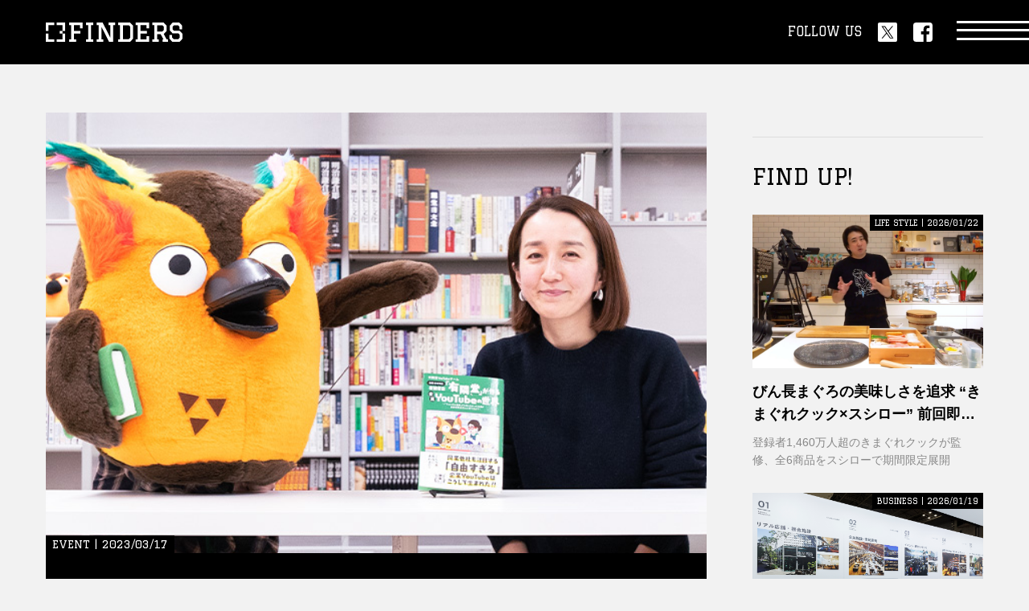

--- FILE ---
content_type: text/html; charset=utf-8
request_url: https://finders.me/kqFQpDM2MTk
body_size: 12295
content:
<!DOCTYPE html>
<html lang="ja">
<head>
<!-- Google Tag Manager -->
<script>(function(w,d,s,l,i){w[l]=w[l]||[];w[l].push({'gtm.start':
new Date().getTime(),event:'gtm.js'});var f=d.getElementsByTagName(s)[0],
j=d.createElement(s),dl=l!='dataLayer'?'&l='+l:'';j.async=true;j.src=
'https://www.googletagmanager.com/gtm.js?id='+i+dl;f.parentNode.insertBefore(j,f);
})(window,document,'script','dataLayer','GTM-5L8FHZF');</script>
<!-- End Google Tag Manager --><meta charset="utf8">
<meta name="viewport" content="width=device-width">
<meta name="format-detection" content="telephone=no">
<meta name="author" content="FINDERS">
<meta name="finders:api" content="https://api.finders.me/">
<script type="module" src="/site.js"></script>
<script async src="//pagead2.googlesyndication.com/pagead/js/adsbygoogle.js"></script>
<script>
	(adsbygoogle = window.adsbygoogle || []).push({
		google_ad_client: "ca-pub-2327336589863258",
		enable_page_level_ads: true
	});
</script>
<script type="text/javascript" async="async" src="//widgets.outbrain.com/outbrain.js"></script>
<script async src="https://securepubads.g.doubleclick.net/tag/js/gpt.js"></script>
<script>
	window.googletag = window.googletag || { cmd: [] };
</script>
<script>
	const api_url = 'https://api.finders.me/';
</script>
<script src="https://cdnjs.cloudflare.com/ajax/libs/moment.js/2.30.1/moment.min.js"></script>
<script type="module" src="/assets/js/module.js"></script>
<script src="/assets/js/infinit.js"></script>

<meta name="description" content="">
<title>社員も取引先も“ライバル企業”も出演者！「有隣堂しか知らない世界」が示す企業YouTubeチャンネルの可能性｜FINDERS｜あなたのシゴトに、新たな視点を。</title>

	<link rel="canonical" href="https://finders.me/kqFQpDM2MTk">

<link rel="icon" href="/assets/img/favicon.ico">
<!-- OGP -->
<meta property="og:title" content="社員も取引先も“ライバル企業”も出演者！「有隣堂しか知らない世界」が示す企業YouTubeチャンネルの可能性｜FINDERS">

<meta property="og:description" content="企業の広報・ブランディング・PRの手段として定番化しつつあるYouTubeチャンネル。オウンドメディアやTwitterな...">

<meta property="og:url" content="https://finders.me/kqFQpDM2MTk">
<meta property="og:image" content="https://assets.finders.me/uploads/news/yurindo230317_top.jpg">
<meta property="og:type" content="article">
<meta name="twitter:card" content="summary_large_image">

<meta name="twitter:description" content="企業の広報・ブランディング・PRの手段として定番化しつつあるYouTubeチャンネル。オウンドメディアやTwitterな...">

<meta name="finders:post" content="kqFQpDM2MTk">
<meta name="twitter:site" content="@FINDERS_media" />
<meta name="twitter:image" content="https://assets.finders.me/uploads/news/yurindo230317_top.jpg" />

<link rel="apple-touch-icon" sizes="180x180" href="/assets/apple-touch-icon.png">
<link rel="manifest" href="/assets/site.webmanifest">
<link rel="mask-icon" href="/assets/safari-pinned-tab.svg" color="#000000">
<meta name="msapplication-TileColor" content="#000000">
<meta name="theme-color" content="#000000">

<link rel="icon" type="image/png" sizes="32x32" href="/assets/favicon-32x32.png">
<link rel="icon" type="image/png" sizes="16x16" href="/assets/favicon-16x16.png">

<!-- Common -->
<link rel="preconnect" href="https://fonts.googleapis.com">
<link rel="preconnect" href="https://fonts.gstatic.com" crossorigin>
<link href="https://fonts.googleapis.com/css2?family=Graduate&display=swap" rel="stylesheet">
<link href="/assets/css/common.css" rel="stylesheet">
<script src="/assets/js/lib/jquery-3.6.1.min.js" defer></script>
<script src="/assets/js/lib/gsap.min.js" defer></script>
<script src="/assets/js/common.js" defer></script>
<!-- Page -->
<script src="/post/post.js" type="module"></script>
</head>
<body>

<!-- Google Tag Manager (noscript) -->
<noscript><iframe src="https://www.googletagmanager.com/ns.html?id=GTM-5L8FHZF"
height="0" width="0" style="display:none;visibility:hidden"></iframe></noscript>
<!-- End Google Tag Manager (noscript) -->


<header class="l-header">
	<div class="l-sec__inner">
		<div class="l-header__logo">
			<a href="/"><img src="/assets/img/logo_finders_hw.svg" alt="FINDERS" class="h" loading="lazy"><img src="/assets/img/logo_finders_vw.svg" alt="FINDERS" class="v" loading="lazy"></a>
		</div>
		<div class="l-header__sns">
			<p class="l-header-sns__text u-font--graduate">FOLLOW US</p>
			<ul class="l-header-sns__list">
				<li><a href="https://twitter.com/intent/follow?screen_name=FINDERS_media" target="_blank" class="c-button--c"><img src="/assets/img/sns_twitter_w.svg" alt="twitter" loading="lazy"></a></li>
				<li><a href="https://www.facebook.com/profile.php?id=100063972190574" target="_blank" class="c-button--c"><img src="/assets/img/sns_facebook_w.svg" alt="facebook" loading="lazy"></a></li>
			</ul>
		</div>
		<a href="#" class="l-header-nav__button"><span></span></a>
	</div>
<!-- /header --></header>

<nav class="l-nav">
	<div class="l-nav__bg"></div>
	<div class="l-nav__wrap">
		<a href="#" class="l-nav__close"><span></span></a>
		<div class="l-sec__inner">
			<div class="l-nav__inner">
				<div class="l-nav__serach" id="search-keyword">
					<input type="text" class="u-font--bold" value="" />
					<button type="button"></button>
				</div>
				<ul class="l-nav__list list--01">
					<li><a href="/business"><span class="en u-font--graduate">BUSINESS</span><br><span class="jp u-font--bold">ビジネス</span></a></li>
					<li><a href="/career"><span class="en u-font--graduate">CAREER</span><br><span class="jp u-font--bold">キャリア</span></a></li>
					<li><a href="/culture"><span class="en u-font--graduate">CULTURE</span><br><span class="jp u-font--bold">カルチャー</span></a></li>
					<li><a href="/life_style"><span class="en u-font--graduate">LIFE STYLE</span><br><span class="jp u-font--bold">ライフスタイル</span></a></li>
					<li><a href="/item"><span class="en u-font--graduate">ITEM</span><br><span class="jp u-font--bold">アイテム</span></a></li>
					<li><a href="/event"><span class="en u-font--graduate">EVENT</span><br><span class="jp u-font--bold">イベント</span></a></li>
					<li><a href="/series/"><span class="en u-font--graduate">SERIES</span><br><span class="jp u-font--bold">連載一覧</span></a></li>
				</ul>
				<ul class="l-nav__list list--02">
					<li><a href="/about/"><span class="u-font--graduate">ABOUT</span></a></li>
					
					<li><a href="/contact/"><span class="u-font--graduate">CONTACT</span></a></li>
				</ul>
				<p class="l-nav__logo"><a href="/"><img src="/assets/img/logo_finders_hw.svg" alt="FINDERS" loading="lazy"></a></p>
				<p class="l-nav__copyright u-font--graduate">MANAGED BY CNS MEDIA Inc.</p>
				<ul class="l-nav-sns__list">
					<li><a href="https://twitter.com/intent/follow?screen_name=FINDERS_media" target="_blank" class="c-button--c"><img src="/assets/img/sns_twitter_w.svg" alt="twitter" loading="lazy"></a></li>
					<li><a href="https://www.facebook.com/profile.php?id=100063972190574" target="_blank" class="c-button--c"><img src="/assets/img/sns_facebook_w.svg" alt="facebook" loading="lazy"></a></li>
				</ul>
			</div>
		</div>
	</div>
<!-- /nav --></nav>


<div class="l-wrap col--2">
	<div class="l-wrap__inner">

		<main class="l-main">
			<article class="l-article">

				<div class="p-article__visual">
					<div class="image">
						
						<img src="https://assets.finders.me/uploads/news/yurindo230317_top.jpg" alt="">
					</div>
					<div class="body">
            
						<div class="unit">
							<p class="info u-font--graduate">EVENT | 2023/03/17</p>
							<h1 class="title u-font--bold">社員も取引先も“ライバル企業”も出演者！「有隣堂しか知らない世界」が示す企業YouTubeチャンネルの可能性</h1>
							
								<p class="caption">企業の広報・ブランディング・PRの手段として定番化しつつあるYouTubeチャンネル。オウンドメディアやTwitterな...</p>
							
							
						</div>
						<div class="sns">
							<p class="title u-font--graduate">SHARE</p>
							<ul class="list">
								<li><a href="https://twitter.com/intent/tweet?text=社員も取引先も“ライバル企業”も出演者！「有隣堂しか知らない世界」が示す企業YouTubeチャンネルの可能性%0ahttps://finders.me/kqFQpDM2MTk/" target="_blank" class="c-button--c"><img src="/assets/img/sns_twitter_c.svg" alt="twitter" loading="lazy"></a></li>
								<li><a href="https://www.facebook.com/share.php?u=https://finders.me/kqFQpDM2MTk/" target="_blank" class="c-button--c"><img src="/assets/img/sns_facebook_c.svg" alt="facebook" loading="lazy"></a></li>
								<li><a href="https://b.hatena.ne.jp/entry/s/finders.me/kqFQpDM2MTk/#bbutton" target="_blank" class="c-button--c"><img src="/assets/img/sns_hatena_c.svg" alt="はてな" loading="lazy"></a></li>
								<li><a href="https://social-plugins.line.me/lineit/share?url=https://finders.me/kqFQpDM2MTk/" target="_blank" class="c-button--c"><img src="/assets/img/sns_line_c.svg" alt="line" loading="lazy"></a></li>
							</ul>
						</div>
					</div>
				</div>

				<div class="p-article__body">
					
            <p>
              企業の広報・ブランディング・PRの手段として定番化しつつあるYouTubeチャンネル。オウンドメディアやTwitterなどに加えて、YouTubeで自社の動画コンテンツを配信する企業は目に見えて増えた。株式会社エビリーの<a href="https://prtimes.jp/main/html/rd/p/000000112.000021986.html" target="_blank" rel="noopener">調査</a>によると、YouTubeにおける国内企業チャンネルの総再生数は、2016年の179億回から2020年には437億回までに増加している。
            </p>
          

            <p>
              いまやYouTubeは戦国時代。企業だけでなく一般人、芸能人、メディアなどざまざまなチャンネルが入り乱れる。効率よく視聴者を増やし、本来の事業に活かすことができる企業チャンネルは一握りと言えるだろう。
            </p>
          

            <p>
              そんななか注目を集めているのが株式会社有隣堂の取り組みだ。同社は1909年に創業。神奈川県を中心に約40店舗を展開する老舗書店チェーンだ。2020年に開設したYouTubeチャンネル「有隣堂しか知らない世界」はすでに約22万人（2023年3月現在）の登録者を獲得している。
            </p>
          

                <figure>
                  <iframe class="embed youtube" style="display: block; width: 100%; aspect-ratio: 16/9" frameborder="0" allowfullscreen="" src="https://www.youtube.com/embed/joXAMsm9u7k"></iframe>
                  
                </figure>
              

            <p>
              有隣堂は理念として「有隣の精神」を掲げている。「徳のある人は孤立することはない。いつかどこかで理解者が現れる。信念をもって正しいと思ったことをしよう」という意味の孔子の章句が由来だ。業界全体として書籍の売り上げ低下や、店舗数の減少に直面しながらも、地道な発信でコアファンをつかむ同社の姿勢には、まさにこの「有隣の精神」が感じられる。
            </p>
          

            <p>
              有隣堂はこのチャンネルをどのような広報戦略のもとで運営しているのか。また、実際の店舗での売上や他事業にはどんな影響があるのだろうか。企業運営YouTube成功事例の裏側を紐解くために、チャンネル運営を担当する広報・マーケティング部担当課長、渡邉郁さんをたずねた。
            </p>
          

            <div class="box">
              <h3 class="u-font--bold">渡邉 郁</h3>
              <p>株式会社有隣堂 広報・マーケティング部　担当課長</p>
              <p>有隣堂に入社後、書店員、書籍バイヤーとして10年以上勤務。その後、新規事業立ち上げ、新規店舗開業等を経験。2020年より現在まで、有隣堂の公式YouTubeチャンネルの運営を担当。</p>
            </div>
          

            <p>
              聞き手・文・構成：生駒奨<br>写真・編集：赤井大祐（FINDERS編集部）
            </p>
          
<h2 class="u-font--bold">「正直やめたいと思った」YouTube事業</h2>

            <figure>
              <img src=https://assets.finders.me/uploads/news/yurindo230317_1.jpg alt="">
              
            </figure>
          

            <p>
              渡邉郁さんとMCキャラクターの「R.B.ブッコロー」
            </p>
          

            <p>
              ── 有隣堂のYouTubeチャンネル「有隣堂しか知らない世界」はいまや書店業界で最も成功しているチャンネルのひとつになっていますね。どういった経緯でチャンネルを開設したのですか？
            </p>
          

            <p>
              渡邉：私はチャンネル立ち上げ当時「企画開発部」という新規事業の企画・立ち上げを担う部署にいました。書店の枠にとらわれない新業態の店舗を考えて形にしたり、店舗以外でも新規事業を調査するというような仕事をしていて、YouTubeもその業務の一環で始めたんです。
            </p>
          

            <p>
              ── 新店舗の立ち上げがおもな業務だったんですね。YouTubeはかなり毛色が違うチャレンジのように思えます。
            </p>
          

            <p>
              渡邉：2019年に当社の現社長・松信健太郎（当時副社長）が「これからは動画の時代だ。YouTubeをやってみよう！」と宣言したのが始まりでした。それに、この宣言よりも以前から、松信は「書店を再定義する」ということを発信し、企画開発部としてもそれに取り組んでいました。
            </p>
          

            <p>
              具体的に取り組んでいたことはふたつ。ひとつは書店として110年以上営業してきた信用力を活かし、書籍以外のモノ・コト・トキを売ること。ふたつめは、そうしたモノ・コト・トキの力を借りて書籍を売るという本業を持続していくこと。その想いで、カフェや居酒屋、眼鏡店などの、新しい事業にも挑戦してきました。そういった新しい挑戦の一方、やはりこれからの時代、自社メディアの必要性も感じており、YouTubeをやる、ということに繋がったのだと思っています。
            </p>
          

            <p>
              ── チャンネルを始めた当初はどんな動画を配信していたのですか？　また、その当時の反響や手応えはどんなものだったのでしょうか。
            </p>
          

            <p>
              渡邉：最初は書籍を紹介する動画を配信していました。アニメーションにナレーションをつけ、話題の書籍のあらすじや見どころを紹介するというものでした。これが、正直まったく反響がなくて……。登録者数も再生数もまったく増えず、やっている私たちも楽しいとは思えない状況でした。松信とは「お試しで3カ月間やってみよう」と決めてスタートしたのですが、2週間くらいで「正直、やめたい」と感じていましたね。
            </p>
          

            <figure>
              <img src=https://assets.finders.me/uploads/news/yurindo230317_2.jpg alt="">
              
            </figure>
          

            <p>
              ── 企業運営のYouTubeだからこそ、KPIや目標到達期限がプレッシャーになりますよね。うまくいかなかったなかで続けられた要因はなんだったのでしょうか。
            </p>
          

            <p>
              渡邉：とにかく「やってみること」が大事とわかっていたからです。動画による自社メディアは必要だということは認識していましたし、社長から「失敗してもいいからチャレンジすることが大事」と常々言われていました。ですので、このやり方がうまくいかなくても、それにこだわらずに次の方法を探すということを意識していました。
            </p>
          
<h2 class="u-font--bold">なによりも「視聴者にとっておもしろいもの」を</h2>

            <figure>
              <img src=https://assets.finders.me/uploads/news/yurindo230317_3.jpg alt="">
              
            </figure>
          

            <p>
              ── そこからチャンネルを軌道に乗せ、事業として成立させていくのは難しいチャレンジだったと思います。なにかターニングポイントのような出来事があったのでしょうか？
            </p>
          

            <p>
              渡邉：大きかったのは、動画クリエイターのハヤシユタカさんの存在です。じつは、ハヤシさんは以前から松信に「有隣堂でYouTubeをやったらどうですか？」と提案していた人物。私たちがチャンネルのリニューアルを考えているタイミングで「協力します」と名乗り出てくれて。ハヤシさんがプロデューサー兼ディレクターとして有隣堂のYouTubeチームと協力する現在の体制が出来上がりました。
            </p>
          

            <p>
              ── 「有隣堂しか知らない世界」はMCを務めるオリジナルキャラクター「R.B.ブッコロー」と社員または外部から招いたゲストでトークを進行していくスタイルですが、この形にはどうやってたどり着いたのでしょうか？
            </p>
          

            <p>
              渡邉：このスタイルはハヤシさんが発案してくれました。一からチャンネルの方向性を考え直すにあたり、ハヤシさんの頭のなかにあったのが『saku saku』（テレビ神奈川）と『マツコの知らない世界』（TBS）というふたつのテレビ番組。「このふたつを組み合わせて、有隣堂らしさが活きるスタイルをつくりましょう！」と提案してくれて、いまの形になりました。
            </p>
          

            <p>
              ── 「有隣堂らしさ」とは、具体的になんなのでしょうか？
            </p>
          

            <p>
              渡邉：それは、社員の「商品愛」ですね。有隣堂は本はもちろん、文具や食品などさまざまな商品を扱っていて、それらに関するプロが社内にいます。そうした社員たちは、自身が扱うモノ・コトに対する熱量がすごいんです。社員に出演してもらって商品について熱く語ってもらうことこそ「有隣堂にしかできないこと」だと考えました。
            </p>
          

            <p>
              ── 社内のいろいろな部署・店舗から社員が出演することによって、たとえば台湾の商品を扱うセレクトショップ「誠品生活日本橋」が有隣堂の事業であるという認知度が高まる、といった広報的な効果もあったと思います。動画一つひとつの企画にもそうした狙いが込められているのですか？
            </p>
          

            <p>
              渡邉：いえ、動画の企画に関しては、「会社の意向」や「広報戦略」といったことは反映されていません。それよりも「動画としておもしろいか？」を第一基準にしています。
            </p>
          

            <p>
              制作の流れとしては、企画考案は私たち有隣堂社内のYouTubeチームが行なって、プロデューサーのハヤシさんに提案し、OKが出たものが採用されます。私たちは社内で熱量をもった人材を探す。実際の動画では、コンテンツのプロであるハヤシさんやブッコローが「視聴者にとっておもしろいもの」に仕上げる。そのおもしろさが、結果として広報につながっているんです。
            </p>
          
<h2 class="u-font--bold">蔦屋書店もヴィレヴァンも出演。ライバルも巻き込むコンテンツ制作</h2>

            <figure>
              <img src=https://assets.finders.me/uploads/news/yurindo230317_4.jpg alt="">
              
            </figure>
          

            <p>
              ── 「有隣堂しか知らない世界」の特徴として、自社社員だけでなく文具メーカーのような取引先、さらには蔦屋書店のようなライバル企業まで出演するところにあると思います。これも「有隣堂らしさ」を考え抜いた結果なのでしょうか。
            </p>
          

            <p>
              渡邉：出版社さんや文房具メーカーさんといったお取引先さまは「有隣堂なら出てあげるよ」と快諾していただけることが多いです。これまで築いてきた関係性の深さは、歴史ある書店企業ならではかな、と思います。
            </p>
          

            <p>
              蔦屋書店さんやヴィレッジヴァンガードさんといった同業他社さんへの出演依頼は、正直躊躇しました。でも、ハヤシさんが視聴者目線に立って「絶対おもしろいからやりましょう。依頼してみないとわからないですよ！」と背中を押してくれたんです。実際お声がけしてみると、蔦屋さんもヴィレヴァンさんもおもしろがってくれて、喜んで出演してくださいました。
            </p>
          

                <figure>
                  <iframe class="embed youtube" style="display: block; width: 100%; aspect-ratio: 16/9" frameborder="0" allowfullscreen="" src="https://www.youtube.com/embed/mhY9P_1_3CQ"></iframe>
                  
                </figure>
              

                <figure>
                  <iframe class="embed youtube" style="display: block; width: 100%; aspect-ratio: 16/9" frameborder="0" allowfullscreen="" src="https://www.youtube.com/embed/zssueFN0jVM"></iframe>
                  
                </figure>
              

            <p>
              ──　「取り引き先」を持つ、企業ならでは の強みを活かしながら、ハヤシさんの客観性を加えて「おもしろい動画」を追求してきたのですね。店舗への影響はいかがですか？
            </p>
          

            <p>
              渡邉：確実にいい影響が出ていますね。社員のなかで動画にもっとも多く出演している文房具バイヤーの岡﨑弘子（事業開発部 商材開発・店舗プロモーション課）がセレクトしたガラスペンを販売する「ガラスペンフェア」を開催したときには、日本全国からお客さまがご来店くださいました。その9割9分は「YouTubeを見て来ました」とおっしゃっていて、影響力の大きさを実感しましたね。
            </p>
          

                <figure>
                  <iframe class="embed youtube" style="display: block; width: 100%; aspect-ratio: 16/9" frameborder="0" allowfullscreen="" src="https://www.youtube.com/embed/BanYVWRVZ90"></iframe>
                  
                </figure>
              

            <p>
              ── YouTubeが意外な形でほかの事業に影響することもあったのでしょうか。
            </p>
          

            <p>
              渡邉：有隣堂は小売業だけでなく、法人や公共機関を相手にした事業も行っているのですが、あるとき「YouTubeを見て有隣堂を知りました。ぜひ商談がしたい」という電話があって、契約につながったことがあったと聞きました。お相手は普段だったらなかなかお取引できない大企業だったそうです。地道な発信が大きな利益に結びついたことは、私たちYouTubeチームにとっても自信になりました。
            </p>
          
<h2 class="u-font--bold">有隣堂YouTube事業の課題とこれから</h2>

            <p>
              ── 有隣堂には多くの店舗があり、全社的な一体感・帰属意識をもつことが難しいシーンもあるのではと感じます。YouTubeが、本社と店舗をつなぎ合わせる役割を果たしているという側面もあるのでしょうか？
            </p>
          

            <p>
              渡邉：企業YouTubeは社内広報としても有効だと考えていますが、正直まだまだ上手くいっていないというのが現状です。まさにいま課題に感じているところですね。
            </p>
          

            <figure>
              <img src=https://assets.finders.me/uploads/news/yurindo230317_5.jpg alt="">
              
            </figure>
          

            <p>
              有隣堂 伊勢佐木町本店レジ前にはグッズコーナーが設けられている
            </p>
          

            <p>
              たとえばYouTubeで商品を紹介して、お客さまがそれを求めてご来店されても、スタッフがその動画を見ておらずうまくご案内できない、といったこともあります。
            </p>
          

            <p>
              それに、社内の人材も全員が快く動画に出演してくれるかといったらそうではないです。有隣堂には社員が約360人、アルバイトなども含めた従業員は約2300人ほどが在籍していて、なかには「YouTubeは自分には関係ない」という人もいます。これだけ多くの従業員がいるなかで「全員が一致団結してYouTubeを盛り上げよう！」というのも無理な話。少しずつ少しずつ、社内でも仲間を増やしていきたいと思っています。
            </p>
          

            <p>
              ── 2月24日には書籍<a href="https://www.shueisha.co.jp/books/items/contents.html?isbn=978-4-8342-5368-9#:~:text=%E3%81%A7%E3%81%82%E3%82%8BR.B.-,%E3%83%96%E3%83%83%E3%82%B3%E3%83%AD%E3%83%BC%E3%81%AE%E3%80%8C%E6%AD%A3%E7%9B%B4%E3%81%99%E3%81%8E%E3%82%8B%E3%80%8D%E6%84%9F%E6%83%B3%E3%81%8C%E8%A9%95%E5%88%A4%E3%81%A8%E3%81%AA%E3%82%8A%E3%80%81%E9%96%8B%E8%A8%AD,%E3%81%A7%E8%A6%AA%E3%81%97%E3%81%BE%E3%82%8C%E3%81%A6%E3%81%84%E3%81%BE%E3%81%99%E3%80%82&amp;text=%E3%81%8C%E5%BC%B7%E3%81%99%E3%81%8E%E3%82%8B%E3%80%8D-,%E3%81%AA%E3%81%A9%E3%81%A8%E8%A9%95%E3%81%95%E3%82%8C%E3%82%8B%E3%81%93%E3%81%A8%E3%81%AE%E5%A4%9A%E3%81%84%E4%BA%BA%E6%B0%97%E3%83%81%E3%83%A3%E3%83%B3%E3%83%8D%E3%83%AB,%E3%81%8C%E8%AA%9E%E3%82%8B%E3%83%93%E3%82%B8%E3%83%8D%E3%82%B9%E6%9B%B8%E3%81%A7%E3%81%99%E3%80%82" target="_blank" rel="noopener">『老舗書店「有隣堂」が作る企業YouTubeの世界～「チャンネル登録」すら知らなかった社員が登録者数20万人に育てるまで～』</a>が発売されましたが、鳴かず飛ばずで始まった企業YouTubeが出版社に書籍化を持ちかけられるまでに成長するというのも御社が掲げる「有隣の精神」が現れたストーリーのように感じます。
            </p>
          

            <figure>
              <img src=https://assets.finders.me/uploads/news/yurindo230317_6.jpg alt="">
              
            </figure>
          

            <p>
              『老舗書店「有隣堂」が作る企業YouTubeの世界～「チャンネル登録」すら知らなかった社員が登録者数20万人に育てるまで～』（発行：ホーム社 発売：集英社）
            </p>
          

            <p>
              渡邉：ありがとうございます（笑）。この本を出せたことは個人的にすごくうれしいことでした。私も最初は書店員として有隣堂に入ったので、「本が売れる喜び」は知っているつもりです。これまでにもブッコローのぬいぐるみなどのグッズは販売していましたが、やはり書店としては自社についての本が出版されて、それが売れるというのはこの上ないことです。
            </p>
          

            <p>
              それに、社内での販売も行なったのですが、50冊用意した本が販売開始から30分ですべて売れてしまったんです。「友人や親戚にも有隣堂のYouTubeを紹介したいから」と複数冊買っていってくれる社員もいて。自社のYouTubeに興味を示さない人も多かったなかで、本が出たことで認められはじめたのかな、と思うと本当にうれしかったです。
            </p>
          

            <p>
              ── この本を、どんな人に読んでもらいたいですか？
            </p>
          

            <p>
              渡邉：この本には、地味な地方書店がYouTubeを始めて、どんなふうに悪戦苦闘してきたかが率直に記されています。なので、もちろん視聴者の方々にはおもしろく読んでいただけるかと思うのですが、企業のなかでYouTubeを担当している方にも参考にしていただけるんじゃないかなと思います。
            </p>
          

            <p>
              悩みや失敗は隠さずに書いたつもりです。こんな私たちでもなんとかYouTubeを軌道に乗せて、会社に貢献できている。答えがなく、迷うことばかりですが、同じように悩んでいる人に少しでもヒントになればうれしいです。
            </p>
          

            <figure>
              <img src=https://assets.finders.me/uploads/news/yurindo230317_7.jpg alt="">
              
            </figure>
          
<hr>

            <p>
              <a href="https://www.youtube.com/@Yurindo_YouTube/videos" target="_blank" rel="noopener">有隣堂しか知らない世界</a>
            </p>
          
				</div>

			</article>

			<div class="p-tags">
				<ul class="p-tags__list">
					
					<li><a href="/tags/YouTube">#YouTube</a></li>
					
				</ul>
			</div>

			
		<!-- /.main --></main>

		<aside class="l-aside">
			<div class="l-aside__child p-ads">
				<ul class="p-ads__list">
					<li class="u-pc">
						<div id='div-gpt-ad-1604309218056-0'>
							<script>
								googletag.cmd.push(function () { googletag.display('div-gpt-ad-1604309218056-0'); });
							</script>
						</div>
					</li>
					<li class="u-sp">
						<div id='div-gpt-ad-1604308910839-0'>
							<script>
								googletag.cmd.push(function () { googletag.display('div-gpt-ad-1604308910839-0'); });
							</script>
						</div>
					</li>
				</ul>
			</div>

			<div class="l-aside__child">
				<h3 class="c-h3__title"><span class="en u-font--graduate">FIND UP!</span></h3>
				<ul class="c-list--c">
					
					<li>
						<a href="/kqFQxAg-KeNWDZa3rA" class="p-panel--a">
							<div class="image">
								<div class="c-image--fit">
									
									<img src="https://assets.finders.me/post/thumbnail/Dl1HKEEF_Z8-khmqNskWJ.jpg" alt="" loading="lazy">
								</div>
							</div>
							<div class="body">
								<div class="unit">
									
									<p class="info u-font--graduate">LIFE STYLE | 2026/01/22</p>
									<p class="title u-font--bold c-dot--line2">びん長まぐろの美味しさを追求
“きまぐれクック×スシロー”
前回即完売の名タッグが再始動</p>
									
									<p class="text c-dot--line2">登録者1,460万人超のきまぐれクックが監修、全6商品をスシローで期間限定展開</p>
									
								</div>
							</div>
						</a>
					</li>
					
					<li>
						<a href="/kqFQxAguFEKeP31K4A" class="p-panel--a">
							<div class="image">
								<div class="c-image--fit">
									
									<img src="https://assets.finders.me/post/thumbnail/YDQTv3I_5HoGcwy2uuA6q.jpg" alt="" loading="lazy">
								</div>
							</div>
							<div class="body">
								<div class="unit">
									
									<p class="info u-font--graduate">BUSINESS | 2026/01/19</p>
									<p class="title u-font--bold c-dot--line2">想像以上に“読んでくれない”
情報量の多い展示会ブースのデザイン手法とは？</p>
									
									<p class="text c-dot--line2">連載：展示会デザイナーが伝える販促空間の「壁面グラフィック」の手法
※本記事は月刊 ｢Signs＆Displays｣ の記事から転載しております</p>
									
								</div>
							</div>
						</a>
					</li>
					
					<li>
						<a href="/kqFQxAjghT97zmqDSQ" class="p-panel--a">
							<div class="image">
								<div class="c-image--fit">
									
									<img src="https://assets.finders.me/post/thumbnail/57M1CD-XnJNKjlkgrsp8i.jpg" alt="" loading="lazy">
								</div>
							</div>
							<div class="body">
								<div class="unit">
									
									<p class="info u-font--graduate">EVENT | 2026/01/16</p>
									<p class="title u-font--bold c-dot--line2">“見えないものを、聴く”
NHK朝ドラ ｢ばけばけ｣ がつなぐ小泉八雲と
薩摩琵琶で体感する松江の文化</p>
									
									<p class="text c-dot--line2">｢薩摩琵琶奏者 坂麗水と小泉八雲の世界 ―見えないものを、聴く。―｣ 
2026年2月11日(水･祝)、東京・スペース中目黒にて開催</p>
									
								</div>
							</div>
						</a>
					</li>
					
					<li>
						<a href="/kqFQxAjCsvU-IhBHRA" class="p-panel--a">
							<div class="image">
								<div class="c-image--fit">
									
									<img src="https://assets.finders.me/post/thumbnail/hT3YtRcbETL9Tee5GDMp2.jpg" alt="" loading="lazy">
								</div>
							</div>
							<div class="body">
								<div class="unit">
									
									<p class="info u-font--graduate">BUSINESS | 2026/01/13</p>
									<p class="title u-font--bold c-dot--line2">社名では人は集まらない？！
来場者を確実に引き寄せるための
キャッチコピーのつくりかた</p>
									
									<p class="text c-dot--line2">連載：展示会デザイナーが伝える販促空間の「壁面グラフィック」の手法
※本記事は月刊 ｢Signs＆Displays｣ の記事から転載しております</p>
									
								</div>
							</div>
						</a>
					</li>
					
					<li>
						<a href="/kqFQxAhFNcB7m4Y34Q" class="p-panel--a">
							<div class="image">
								<div class="c-image--fit">
									
									<img src="https://assets.finders.me/post/thumbnail/nDRQb0Tp4JOasr_4IeojU.jpg" alt="" loading="lazy">
								</div>
							</div>
							<div class="body">
								<div class="unit">
									
									<p class="info u-font--graduate">EVENT | 2026/01/13</p>
									<p class="title u-font--bold c-dot--line2">思考は｢問い｣から始まる。
DEARWONDER+ ワークショップ第2弾が開催
｢WONDER LAB―ラボという名のサロン｣</p>
									
									<p class="text c-dot--line2">2026年2月22日(日)、スペース中目黒にて開催</p>
									
								</div>
							</div>
						</a>
					</li>
					
				</ul>
			</div>

			<div class="l-aside__child p-ads">
				<ul class="p-ads__list">
					<li>
						<div id="div-gpt-ad-1604309244591-0">
						<script>
						googletag.cmd.push(function () { googletag.display('div-gpt-ad-1604309244591-0'); });
						</script>
						</div>
					</li>
					<li><x-ad></x-ad></li>
				</ul>
			</div>

			<div class="l-aside__child">
				<h3 class="c-h3__title"><span class="en u-font--graduate">PROMOTION POSTS</h3>
				<ul class="c-list--c">
					
						<li>
							<a href="/kqFQxAhCMTZDLubIug" class="p-panel--a">
								<div class="image">
									<div class="c-image--fit">
										
										<p class="pr u-font--graduate">PR</p>
										
										<img src="https://assets.finders.me/post/thumbnail/n7klJBMXuXCdJ3fhMRxt_.jpg" alt="" loading="lazy">
									</div>
								</div>
								<div class="body">
									<div class="unit">
										
										<p class="pr u-font--graduate">PR</p>
										
										<p class="info u-font--graduate">EVENT | 2025/09/11</p>
										<p class="title u-font--bold c-dot--line2">AIが切り拓く次世代経営の未来
｢SAP Concur Fusion Exchange 2025｣
オンラインも開催決定</p>
										
										<p class="text c-dot--line2">オンライン限定のセッションも多数用意</p>
										
									</div>
								</div>
							</a>
						</li>
					
						<li>
							<a href="/kqFQxAhaZBSZaBjmcA" class="p-panel--a">
								<div class="image">
									<div class="c-image--fit">
										
										<p class="pr u-font--graduate">PR</p>
										
										<img src="https://assets.finders.me/post/thumbnail/2ZvumWDdhD4PYLsfiq-iy.jpg" alt="" loading="lazy">
									</div>
								</div>
								<div class="body">
									<div class="unit">
										
										<p class="pr u-font--graduate">PR</p>
										
										<p class="info u-font--graduate">EVENT | 2025/06/07</p>
										<p class="title u-font--bold c-dot--line2">1500万人が熱狂！
渋谷区長もプッシュするPontaパス
｢あげすぎチャレンジ｣ トラックが全国に出発</p>
										
										<p class="text c-dot--line2">KDDI Pontaパス ｢ぽんぽんあげすぎトラックキャラバン｣ が始動</p>
										
									</div>
								</div>
							</a>
						</li>
					
						<li>
							<a href="/kqFQxAitkd1ZHKuVaA" class="p-panel--a">
								<div class="image">
									<div class="c-image--fit">
										
										<p class="pr u-font--graduate">PR</p>
										
										<img src="https://assets.finders.me/post/thumbnail/dU37ikmtcz6zTqN27C2CO.jpg" alt="" loading="lazy">
									</div>
								</div>
								<div class="body">
									<div class="unit">
										
										<p class="pr u-font--graduate">PR</p>
										
										<p class="info u-font--graduate">BUSINESS | 2025/03/27</p>
										<p class="title u-font--bold c-dot--line2">誰もが気づく“自分の伸びしろ”。
データ利活用が期待される子供のスポーツの未来と可能性</p>
										
										<p class="text c-dot--line2">慶應SDM神武直彦ラボ主催：KKPAシンポジウム2025
｢子供のためのスポーツデータ利活用｣ が開催</p>
										
									</div>
								</div>
							</a>
						</li>
					
						<li>
							<a href="/kqFQxAhrqIzn9COpAg" class="p-panel--a">
								<div class="image">
									<div class="c-image--fit">
										
										<p class="pr u-font--graduate">PR</p>
										
										<img src="https://assets.finders.me/post/thumbnail/xU4mxRJP2dJas5O7ZOKwZ.jpg" alt="" loading="lazy">
									</div>
								</div>
								<div class="body">
									<div class="unit">
										
										<p class="pr u-font--graduate">PR</p>
										
										<p class="info u-font--graduate">BUSINESS | 2025/03/27</p>
										<p class="title u-font--bold c-dot--line2">本郷・御茶ノ水エリアを世界有数のバイオ医療コミュニティへ</p>
										
										<p class="text c-dot--line2">連載：最先端研究×産学融合で日本を変える！「Jイノベ」の挑戦</p>
										
									</div>
								</div>
							</a>
						</li>
					
				</ul>
			</div>

			<div class="l-aside__child">
				<h3 class="c-h3__title"><span class="en u-font--graduate">POPULAR POST</span><span class="jp u-font--bold">人気記事</span></h3>
				<ul class="c-list--e c-popular__list">
								
								
									
									<li>
										<a href="/kqFQxAgrOTglRHb4-w" class="p-panel--b">
											
											<div class="image">
												<div class="c-image--fit">
													
													<img src="https://assets.finders.me/post/thumbnail/Vdu6VFWEI6wifd4Khnypn.jpg" alt="" loading="lazy">
												</div>
											</div>
											
											<div class="body">
												<p class="num u-font--graduate"><span>1</span></p>
												<div class="unit">
													<p class="info u-font--graduate">EVENT | 2026/01/20</p>
													<p class="title u-font--bold c-dot--line2">雪原に浮かぶ50年の軌跡
本州唯一の雪上気球大会 ｢おぢや風船一揆｣ が開催</p>
												</div>
											</div>
										</a>
									</li>
									
								
								
									
									<li>
										<a href="/kqFQxAhhv8PjzwZzCA" class="p-panel--b">
											
											<div class="image">
												<div class="c-image--fit">
													
													<img src="https://assets.finders.me/post/thumbnail/7actnStT3ZGl8dUYAvtb-.jpg" alt="" loading="lazy">
												</div>
											</div>
											
											<div class="body">
												<p class="num u-font--graduate"><span>2</span></p>
												<div class="unit">
													<p class="info u-font--graduate">LIFE STYLE | 2026/01/19</p>
													<p class="title u-font--bold c-dot--line2">“都市での休息と回復”
｢高輪SAUNAS｣ がいよいよグランドオープン</p>
												</div>
											</div>
										</a>
									</li>
									
								
								
									
									<li>
										<a href="/kqFQxAiUwqzOL02f0w" class="p-panel--b">
											
											<div class="image">
												<div class="c-image--fit">
													
													<img src="https://assets.finders.me/post/thumbnail/HoDd24exd8FAm0hXnhVq4.jpg" alt="" loading="lazy">
												</div>
											</div>
											
											<div class="body">
												<p class="num u-font--graduate"><span>3</span></p>
												<div class="unit">
													<p class="info u-font--graduate">CULTURE | 2026/01/14</p>
													<p class="title u-font--bold c-dot--line2">葛飾北斎 meets クトゥルフ
北斎の富士に邪神が降臨する異色画集 ｢邪神三十六景｣ が発刊</p>
												</div>
											</div>
										</a>
									</li>
									
								
								
									
									<li>
										<a href="/kqFQxAgBW0TWc4VRPg" class="p-panel--b">
											
											<div class="body">
												<p class="num u-font--graduate"><span>4</span></p>
												<div class="unit">
													
													<p class="title u-font--bold c-dot--line2">春節の灯りが福岡を彩る
｢台湾祭in福岡2026-春節台南ランタン祭-｣ の開催が決定</p>
												</div>
											</div>
										</a>
									</li>
									
								
								
									
									<li>
										<a href="/kqFQxAjCtmbU64KbjA" class="p-panel--b">
											
											<div class="body">
												<p class="num u-font--graduate"><span>5</span></p>
												<div class="unit">
													
													<p class="title u-font--bold c-dot--line2">オーバーツーリズム対策の夜間インフラへ—累計10万人が来場した ｢京都夜市｣ が今年も開催
</p>
												</div>
											</div>
										</a>
									</li>
									
								
								
									
									<li>
										<a href="/kqFQxAgt9GV5sF0g-g" class="p-panel--b">
											
											<div class="body">
												<p class="num u-font--graduate"><span>6</span></p>
												<div class="unit">
													
													<p class="title u-font--bold c-dot--line2">古宇利島に極上の私的空間が誕生
｢One Suite THE GRAND｣ が新ヴィラを開業</p>
												</div>
											</div>
										</a>
									</li>
									
								
								
									
									<li>
										<a href="/kqFQxAjQoDaIzGWIPg" class="p-panel--b">
											
											<div class="body">
												<p class="num u-font--graduate"><span>7</span></p>
												<div class="unit">
													
													<p class="title u-font--bold c-dot--line2">Garmin史上最大のディスプレイと最薄・軽量ボディで人気のスマートウォッチ ｢Venu X1｣ に新色が登場</p>
												</div>
											</div>
										</a>
									</li>
									
								
								
									
									<li>
										<a href="/kqFQxAjghT97zmqDSQ" class="p-panel--b">
											
											<div class="body">
												<p class="num u-font--graduate"><span>8</span></p>
												<div class="unit">
													
													<p class="title u-font--bold c-dot--line2">“見えないものを、聴く”
NHK朝ドラ ｢ばけばけ｣ がつなぐ小泉八雲と
薩摩琵琶で体感する松江の文化</p>
												</div>
											</div>
										</a>
									</li>
									
								
								
									
									<li>
										<a href="/kqFQxAjuJmRBVeTb8g" class="p-panel--b">
											
											<div class="body">
												<p class="num u-font--graduate"><span>9</span></p>
												<div class="unit">
													
													<p class="title u-font--bold c-dot--line2">“コレ絶対美味しいやつ！？”
日本ロケ弁大賞の｢とんかつ まい泉｣×｢欧風カレー オーベルジーヌ｣ が夢の初コラボ</p>
												</div>
											</div>
										</a>
									</li>
									
								
								
									
									<li>
										<a href="/kqFQxAheJhntvplMQA" class="p-panel--b">
											
											<div class="body">
												<p class="num u-font--graduate"><span>10</span></p>
												<div class="unit">
													
													<p class="title u-font--bold c-dot--line2">春の北野天満宮にて ｢KYOTO NIPPON FESTIVAL 2026 -時をこえ、華ひらく庭-｣ の開催が決定</p>
												</div>
											</div>
										</a>
									</li>
									
								
				</ul>
			</div>

			<div class="l-aside__child">
				<h3 class="c-h3__title"><span class="en u-font--graduate">SERIES</span><span class="jp u-font--bold">連載記事</span></h3>
				<ul class="c-list--d">
					
						<li>
							<a href="/series/kqJTU6YwMDMwNTg" class="p-panel--c">
								<div class="image"><img src="https://assets.finders.me/uploads/category/finders_bento_banner_B.png" alt="" loading="lazy"></div>
							</a>
						</li>
					
						<li>
							<a href="/series/kqJTU8QIxo5Tr4Qqiu0" class="p-panel--c">
								<div class="image"><img src="https://assets.finders.me/post/thumbnail/eNVCwCtLBsykBvp1S28FG.jpg" alt="" loading="lazy"></div>
							</a>
						</li>
					
						<li>
							<a href="/series/kqJTU8QI-runTUncm-A" class="p-panel--c">
								<div class="image"><img src="https://assets.finders.me/post/thumbnail/ivtuCqj7cPyDt4eQc6gMf.jpg" alt="" loading="lazy"></div>
							</a>
						</li>
					
						<li>
							<a href="/series/kqJTU8QICbtvF0wYpZU" class="p-panel--c">
								<div class="image"><img src="https://assets.finders.me/post/thumbnail/Ab-i1er-SoBq-VpTc356e.jpg" alt="" loading="lazy"></div>
							</a>
						</li>
					
						<li>
							<a href="/series/kqJTU8QIH4KsOy-GJXw" class="p-panel--c">
								<div class="image"><img src="https://assets.finders.me/post/thumbnail/ed1XnfObpprOSztX6WGsl.jpg" alt="" loading="lazy"></div>
							</a>
						</li>
					
						<li>
							<a href="/series/kqJTU8QIkzBoaL5mpYA" class="p-panel--c">
								<div class="image"><img src="https://assets.finders.me/post/thumbnail/HNt3y6Xpvd3ZGkdzZ0BgX.jpg" alt="" loading="lazy"></div>
							</a>
						</li>
					
				</ul>
			</div>

			<div class="l-aside__child">
				<h3 class="c-h3__title"><span class="en u-font--graduate">RECOMMENDED</span><span class="jp u-font--bold">オススメ記事</span></h3>
				<ul class="c-list--e">
					
						<li>
							<a href="/kqFQxAg-KeNWDZa3rA" class="p-panel--e">
								<div class="image">
									<div class="c-image--fit">
										<img src="https://assets.finders.me/post/thumbnail/Dl1HKEEF_Z8-khmqNskWJ.jpg" alt="" loading="lazy">
									</div>
								</div>
								<div class="body">
									<div class="unit">
										<p class="title u-font--bold c-dot--line3">びん長まぐろの美味しさを追求
“きまぐれクック×スシロー”
前回即完売の名タッグが再始動</p>
									</div>
								</div>
							</a>
						</li>
					
						<li>
							<a href="/kqFQxAguFEKeP31K4A" class="p-panel--e">
								<div class="image">
									<div class="c-image--fit">
										<img src="https://assets.finders.me/post/thumbnail/YDQTv3I_5HoGcwy2uuA6q.jpg" alt="" loading="lazy">
									</div>
								</div>
								<div class="body">
									<div class="unit">
										<p class="title u-font--bold c-dot--line3">想像以上に“読んでくれない”
情報量の多い展示会ブースのデザイン手法とは？</p>
									</div>
								</div>
							</a>
						</li>
					
						<li>
							<a href="/kqFQxAjghT97zmqDSQ" class="p-panel--e">
								<div class="image">
									<div class="c-image--fit">
										<img src="https://assets.finders.me/post/thumbnail/57M1CD-XnJNKjlkgrsp8i.jpg" alt="" loading="lazy">
									</div>
								</div>
								<div class="body">
									<div class="unit">
										<p class="title u-font--bold c-dot--line3">“見えないものを、聴く”
NHK朝ドラ ｢ばけばけ｣ がつなぐ小泉八雲と
薩摩琵琶で体感する松江の文化</p>
									</div>
								</div>
							</a>
						</li>
					
						<li>
							<a href="/kqFQxAjCsvU-IhBHRA" class="p-panel--e">
								<div class="image">
									<div class="c-image--fit">
										<img src="https://assets.finders.me/post/thumbnail/hT3YtRcbETL9Tee5GDMp2.jpg" alt="" loading="lazy">
									</div>
								</div>
								<div class="body">
									<div class="unit">
										<p class="title u-font--bold c-dot--line3">社名では人は集まらない？！
来場者を確実に引き寄せるための
キャッチコピーのつくりかた</p>
									</div>
								</div>
							</a>
						</li>
					
						<li>
							<a href="/kqFQxAhFNcB7m4Y34Q" class="p-panel--e">
								<div class="image">
									<div class="c-image--fit">
										<img src="https://assets.finders.me/post/thumbnail/nDRQb0Tp4JOasr_4IeojU.jpg" alt="" loading="lazy">
									</div>
								</div>
								<div class="body">
									<div class="unit">
										<p class="title u-font--bold c-dot--line3">思考は｢問い｣から始まる。
DEARWONDER+ ワークショップ第2弾が開催
｢WONDER LAB―ラボという名のサロン｣</p>
									</div>
								</div>
							</a>
						</li>
					
				</ul>
			</div>

			<div class="l-aside__child">
				<h3 class="c-h3__title"><span class="en u-font--graduate">#TAGS</span><span class="jp u-font--bold">オススメタグ</span></h3>
				<div class="p-tags">
					<ul class="p-tags__list">
						
					</ul>
				</div>
			</div>
		<!-- /.aside --></aside>

	</div>
<!-- /.l-wrap --></div>




<footer class="l-footer">
	<div class="l-sec__inner">
		<p class="l-footer__logo"><a href="/"><img src="/assets/img/logo_finders_hb.svg" alt="FINDERS" loading="lazy"></a></p>
		<ul class="l-footer__sns">
			<li><a href="https://twitter.com/intent/follow?screen_name=FINDERS_media" target="_blank" class="c-button--c"><img src="/assets/img/sns_twitter_c.svg" alt="twitter" loading="lazy"></a></li>
			<li><a href="https://www.facebook.com/profile.php?id=100063972190574" target="_blank" class="c-button--c"><img src="/assets/img/sns_facebook_c.svg" alt="facebook" loading="lazy"></a></li>
		</ul>
		<ul class="l-footer__links u-font--graduate">
			<li><a href="/about/" class="c-button--c">ABOUT</a></li>
			
			<li><a href="/contact/" class="c-button--c">CONTACT</a></li>
		</ul>
		<p class="l-footer__policy"><a href="/policy/" class="c-button--a">利用規約</a></p>
		<p class="l-footer__copyright">Copyright &copy; CNS MEDIA INC. All Rights Reserved.</p>
	</div>
<!-- /footer --></footer>


<script async src="//pagead2.googlesyndication.com/pagead/js/adsbygoogle.js"></script>

</body>
</html>


--- FILE ---
content_type: text/html; charset=utf-8
request_url: https://www.google.com/recaptcha/api2/aframe
body_size: 270
content:
<!DOCTYPE HTML><html><head><meta http-equiv="content-type" content="text/html; charset=UTF-8"></head><body><script nonce="bUUhfJxU7wxwQ7GRCq6QhQ">/** Anti-fraud and anti-abuse applications only. See google.com/recaptcha */ try{var clients={'sodar':'https://pagead2.googlesyndication.com/pagead/sodar?'};window.addEventListener("message",function(a){try{if(a.source===window.parent){var b=JSON.parse(a.data);var c=clients[b['id']];if(c){var d=document.createElement('img');d.src=c+b['params']+'&rc='+(localStorage.getItem("rc::a")?sessionStorage.getItem("rc::b"):"");window.document.body.appendChild(d);sessionStorage.setItem("rc::e",parseInt(sessionStorage.getItem("rc::e")||0)+1);localStorage.setItem("rc::h",'1769235392452');}}}catch(b){}});window.parent.postMessage("_grecaptcha_ready", "*");}catch(b){}</script></body></html>

--- FILE ---
content_type: application/javascript; charset=utf-8
request_url: https://cdn.skypack.dev/-/graphql@v16.12.0-RT3DRZl8YEkHsvMGzpac/dist=es2019,mode=imports/optimized/graphql/type/directives.js
body_size: 1034
content:
import {d as devAssert} from "../../common/devAssert-734f61fe.js";
import {i as inspect} from "../../common/inspect-490f4794.js";
import {i as instanceOf} from "../../common/instanceOf-e993d784.js";
import {i as isObjectLike} from "../../common/GraphQLError-99795415.js";
import {W as toObjMap, X as defineArguments, Y as argsToArgsConfig, h as GraphQLNonNull} from "../../common/definition-c404022d.js";
import {DirectiveLocation} from "../language/directiveLocation.js";
import {assertName as assertName2} from "./assertName.js";
import {GraphQLBoolean, GraphQLString} from "./scalars.js";
import "../../common/location-c2faebbd.js";
import "../language/printLocation.js";
import "../../common/valueFromASTUntyped-2c4452ba.js";
import "../language/kinds.js";
import "../../common/naturalCompare-4eb7df3d.js";
import "../language/printer.js";
import "../language/blockString.js";
import "../language/characterClasses.js";
import "../language/printString.js";
import "../language/visitor.js";
import "../language/ast.js";
function isDirective(directive) {
  return instanceOf(directive, GraphQLDirective);
}
function assertDirective(directive) {
  if (!isDirective(directive)) {
    throw new Error(`Expected ${inspect(directive)} to be a GraphQL directive.`);
  }
  return directive;
}
class GraphQLDirective {
  constructor(config) {
    var _config$isRepeatable, _config$args;
    this.name = assertName2(config.name);
    this.description = config.description;
    this.locations = config.locations;
    this.isRepeatable = (_config$isRepeatable = config.isRepeatable) !== null && _config$isRepeatable !== void 0 ? _config$isRepeatable : false;
    this.extensions = toObjMap(config.extensions);
    this.astNode = config.astNode;
    Array.isArray(config.locations) || devAssert(false, `@${config.name} locations must be an Array.`);
    const args = (_config$args = config.args) !== null && _config$args !== void 0 ? _config$args : {};
    isObjectLike(args) && !Array.isArray(args) || devAssert(false, `@${config.name} args must be an object with argument names as keys.`);
    this.args = defineArguments(args);
  }
  get [Symbol.toStringTag]() {
    return "GraphQLDirective";
  }
  toConfig() {
    return {
      name: this.name,
      description: this.description,
      locations: this.locations,
      args: argsToArgsConfig(this.args),
      isRepeatable: this.isRepeatable,
      extensions: this.extensions,
      astNode: this.astNode
    };
  }
  toString() {
    return "@" + this.name;
  }
  toJSON() {
    return this.toString();
  }
}
const GraphQLIncludeDirective = new GraphQLDirective({
  name: "include",
  description: "Directs the executor to include this field or fragment only when the `if` argument is true.",
  locations: [
    DirectiveLocation.FIELD,
    DirectiveLocation.FRAGMENT_SPREAD,
    DirectiveLocation.INLINE_FRAGMENT
  ],
  args: {
    if: {
      type: new GraphQLNonNull(GraphQLBoolean),
      description: "Included when true."
    }
  }
});
const GraphQLSkipDirective = new GraphQLDirective({
  name: "skip",
  description: "Directs the executor to skip this field or fragment when the `if` argument is true.",
  locations: [
    DirectiveLocation.FIELD,
    DirectiveLocation.FRAGMENT_SPREAD,
    DirectiveLocation.INLINE_FRAGMENT
  ],
  args: {
    if: {
      type: new GraphQLNonNull(GraphQLBoolean),
      description: "Skipped when true."
    }
  }
});
const DEFAULT_DEPRECATION_REASON = "No longer supported";
const GraphQLDeprecatedDirective = new GraphQLDirective({
  name: "deprecated",
  description: "Marks an element of a GraphQL schema as no longer supported.",
  locations: [
    DirectiveLocation.FIELD_DEFINITION,
    DirectiveLocation.ARGUMENT_DEFINITION,
    DirectiveLocation.INPUT_FIELD_DEFINITION,
    DirectiveLocation.ENUM_VALUE
  ],
  args: {
    reason: {
      type: GraphQLString,
      description: "Explains why this element was deprecated, usually also including a suggestion for how to access supported similar data. Formatted using the Markdown syntax, as specified by [CommonMark](https://commonmark.org/).",
      defaultValue: DEFAULT_DEPRECATION_REASON
    }
  }
});
const GraphQLSpecifiedByDirective = new GraphQLDirective({
  name: "specifiedBy",
  description: "Exposes a URL that specifies the behavior of this scalar.",
  locations: [DirectiveLocation.SCALAR],
  args: {
    url: {
      type: new GraphQLNonNull(GraphQLString),
      description: "The URL that specifies the behavior of this scalar."
    }
  }
});
const GraphQLOneOfDirective = new GraphQLDirective({
  name: "oneOf",
  description: "Indicates exactly one field must be supplied and this field must not be `null`.",
  locations: [DirectiveLocation.INPUT_OBJECT],
  args: {}
});
const specifiedDirectives = Object.freeze([
  GraphQLIncludeDirective,
  GraphQLSkipDirective,
  GraphQLDeprecatedDirective,
  GraphQLSpecifiedByDirective,
  GraphQLOneOfDirective
]);
function isSpecifiedDirective(directive) {
  return specifiedDirectives.some(({name}) => name === directive.name);
}
export {DEFAULT_DEPRECATION_REASON, GraphQLDeprecatedDirective, GraphQLDirective, GraphQLIncludeDirective, GraphQLOneOfDirective, GraphQLSkipDirective, GraphQLSpecifiedByDirective, assertDirective, isDirective, isSpecifiedDirective, specifiedDirectives};
export default null;


--- FILE ---
content_type: application/javascript; charset=utf-8
request_url: https://cdn.skypack.dev/-/graphql@v16.12.0-RT3DRZl8YEkHsvMGzpac/dist=es2019,mode=imports/optimized/graphql/language/printer.js
body_size: 1190
content:
import {printBlockString} from "./blockString.js";
import {printString as printString2} from "./printString.js";
import {visit} from "./visitor.js";
import "./characterClasses.js";
import "../../common/devAssert-734f61fe.js";
import "../../common/inspect-490f4794.js";
import "./ast.js";
import "./kinds.js";
function print(ast2) {
  return visit(ast2, printDocASTReducer);
}
const MAX_LINE_LENGTH = 80;
const printDocASTReducer = {
  Name: {
    leave: (node) => node.value
  },
  Variable: {
    leave: (node) => "$" + node.name
  },
  Document: {
    leave: (node) => join(node.definitions, "\n\n")
  },
  OperationDefinition: {
    leave(node) {
      const varDefs = hasMultilineItems(node.variableDefinitions) ? wrap("(\n", join(node.variableDefinitions, "\n"), "\n)") : wrap("(", join(node.variableDefinitions, ", "), ")");
      const prefix = wrap("", node.description, "\n") + join([
        node.operation,
        join([node.name, varDefs]),
        join(node.directives, " ")
      ], " ");
      return (prefix === "query" ? "" : prefix + " ") + node.selectionSet;
    }
  },
  VariableDefinition: {
    leave: ({variable, type, defaultValue, directives, description}) => wrap("", description, "\n") + variable + ": " + type + wrap(" = ", defaultValue) + wrap(" ", join(directives, " "))
  },
  SelectionSet: {
    leave: ({selections}) => block(selections)
  },
  Field: {
    leave({alias, name, arguments: args, directives, selectionSet}) {
      const prefix = wrap("", alias, ": ") + name;
      let argsLine = prefix + wrap("(", join(args, ", "), ")");
      if (argsLine.length > MAX_LINE_LENGTH) {
        argsLine = prefix + wrap("(\n", indent(join(args, "\n")), "\n)");
      }
      return join([argsLine, join(directives, " "), selectionSet], " ");
    }
  },
  Argument: {
    leave: ({name, value}) => name + ": " + value
  },
  FragmentSpread: {
    leave: ({name, directives}) => "..." + name + wrap(" ", join(directives, " "))
  },
  InlineFragment: {
    leave: ({typeCondition, directives, selectionSet}) => join([
      "...",
      wrap("on ", typeCondition),
      join(directives, " "),
      selectionSet
    ], " ")
  },
  FragmentDefinition: {
    leave: ({
      name,
      typeCondition,
      variableDefinitions,
      directives,
      selectionSet,
      description
    }) => wrap("", description, "\n") + `fragment ${name}${wrap("(", join(variableDefinitions, ", "), ")")} on ${typeCondition} ${wrap("", join(directives, " "), " ")}` + selectionSet
  },
  IntValue: {
    leave: ({value}) => value
  },
  FloatValue: {
    leave: ({value}) => value
  },
  StringValue: {
    leave: ({value, block: isBlockString}) => isBlockString ? printBlockString(value) : printString2(value)
  },
  BooleanValue: {
    leave: ({value}) => value ? "true" : "false"
  },
  NullValue: {
    leave: () => "null"
  },
  EnumValue: {
    leave: ({value}) => value
  },
  ListValue: {
    leave: ({values}) => "[" + join(values, ", ") + "]"
  },
  ObjectValue: {
    leave: ({fields}) => "{" + join(fields, ", ") + "}"
  },
  ObjectField: {
    leave: ({name, value}) => name + ": " + value
  },
  Directive: {
    leave: ({name, arguments: args}) => "@" + name + wrap("(", join(args, ", "), ")")
  },
  NamedType: {
    leave: ({name}) => name
  },
  ListType: {
    leave: ({type}) => "[" + type + "]"
  },
  NonNullType: {
    leave: ({type}) => type + "!"
  },
  SchemaDefinition: {
    leave: ({description, directives, operationTypes}) => wrap("", description, "\n") + join(["schema", join(directives, " "), block(operationTypes)], " ")
  },
  OperationTypeDefinition: {
    leave: ({operation, type}) => operation + ": " + type
  },
  ScalarTypeDefinition: {
    leave: ({description, name, directives}) => wrap("", description, "\n") + join(["scalar", name, join(directives, " ")], " ")
  },
  ObjectTypeDefinition: {
    leave: ({description, name, interfaces, directives, fields}) => wrap("", description, "\n") + join([
      "type",
      name,
      wrap("implements ", join(interfaces, " & ")),
      join(directives, " "),
      block(fields)
    ], " ")
  },
  FieldDefinition: {
    leave: ({description, name, arguments: args, type, directives}) => wrap("", description, "\n") + name + (hasMultilineItems(args) ? wrap("(\n", indent(join(args, "\n")), "\n)") : wrap("(", join(args, ", "), ")")) + ": " + type + wrap(" ", join(directives, " "))
  },
  InputValueDefinition: {
    leave: ({description, name, type, defaultValue, directives}) => wrap("", description, "\n") + join([name + ": " + type, wrap("= ", defaultValue), join(directives, " ")], " ")
  },
  InterfaceTypeDefinition: {
    leave: ({description, name, interfaces, directives, fields}) => wrap("", description, "\n") + join([
      "interface",
      name,
      wrap("implements ", join(interfaces, " & ")),
      join(directives, " "),
      block(fields)
    ], " ")
  },
  UnionTypeDefinition: {
    leave: ({description, name, directives, types}) => wrap("", description, "\n") + join(["union", name, join(directives, " "), wrap("= ", join(types, " | "))], " ")
  },
  EnumTypeDefinition: {
    leave: ({description, name, directives, values}) => wrap("", description, "\n") + join(["enum", name, join(directives, " "), block(values)], " ")
  },
  EnumValueDefinition: {
    leave: ({description, name, directives}) => wrap("", description, "\n") + join([name, join(directives, " ")], " ")
  },
  InputObjectTypeDefinition: {
    leave: ({description, name, directives, fields}) => wrap("", description, "\n") + join(["input", name, join(directives, " "), block(fields)], " ")
  },
  DirectiveDefinition: {
    leave: ({description, name, arguments: args, repeatable, locations}) => wrap("", description, "\n") + "directive @" + name + (hasMultilineItems(args) ? wrap("(\n", indent(join(args, "\n")), "\n)") : wrap("(", join(args, ", "), ")")) + (repeatable ? " repeatable" : "") + " on " + join(locations, " | ")
  },
  SchemaExtension: {
    leave: ({directives, operationTypes}) => join(["extend schema", join(directives, " "), block(operationTypes)], " ")
  },
  ScalarTypeExtension: {
    leave: ({name, directives}) => join(["extend scalar", name, join(directives, " ")], " ")
  },
  ObjectTypeExtension: {
    leave: ({name, interfaces, directives, fields}) => join([
      "extend type",
      name,
      wrap("implements ", join(interfaces, " & ")),
      join(directives, " "),
      block(fields)
    ], " ")
  },
  InterfaceTypeExtension: {
    leave: ({name, interfaces, directives, fields}) => join([
      "extend interface",
      name,
      wrap("implements ", join(interfaces, " & ")),
      join(directives, " "),
      block(fields)
    ], " ")
  },
  UnionTypeExtension: {
    leave: ({name, directives, types}) => join([
      "extend union",
      name,
      join(directives, " "),
      wrap("= ", join(types, " | "))
    ], " ")
  },
  EnumTypeExtension: {
    leave: ({name, directives, values}) => join(["extend enum", name, join(directives, " "), block(values)], " ")
  },
  InputObjectTypeExtension: {
    leave: ({name, directives, fields}) => join(["extend input", name, join(directives, " "), block(fields)], " ")
  },
  TypeCoordinate: {
    leave: ({name}) => name
  },
  MemberCoordinate: {
    leave: ({name, memberName}) => join([name, wrap(".", memberName)])
  },
  ArgumentCoordinate: {
    leave: ({name, fieldName, argumentName}) => join([name, wrap(".", fieldName), wrap("(", argumentName, ":)")])
  },
  DirectiveCoordinate: {
    leave: ({name}) => join(["@", name])
  },
  DirectiveArgumentCoordinate: {
    leave: ({name, argumentName}) => join(["@", name, wrap("(", argumentName, ":)")])
  }
};
function join(maybeArray, separator = "") {
  var _maybeArray$filter$jo;
  return (_maybeArray$filter$jo = maybeArray === null || maybeArray === void 0 ? void 0 : maybeArray.filter((x) => x).join(separator)) !== null && _maybeArray$filter$jo !== void 0 ? _maybeArray$filter$jo : "";
}
function block(array) {
  return wrap("{\n", indent(join(array, "\n")), "\n}");
}
function wrap(start, maybeString, end = "") {
  return maybeString != null && maybeString !== "" ? start + maybeString + end : "";
}
function indent(str) {
  return wrap("  ", str.replace(/\n/g, "\n  "));
}
function hasMultilineItems(maybeArray) {
  var _maybeArray$some;
  return (_maybeArray$some = maybeArray === null || maybeArray === void 0 ? void 0 : maybeArray.some((str) => str.includes("\n"))) !== null && _maybeArray$some !== void 0 ? _maybeArray$some : false;
}
export {print};
export default null;


--- FILE ---
content_type: application/javascript; charset=utf-8
request_url: https://cdn.skypack.dev/-/graphql@v16.12.0-RT3DRZl8YEkHsvMGzpac/dist=es2019,mode=imports/optimized/common/coerceInputValue-96ccf443.js
body_size: 773
content:
import {q as isNonNullType, p as isListType, o as isInputObjectType, Z as suggestionList, _ as didYouMean, u as isLeafType} from "./definition-c404022d.js";
import {i as inspect} from "./inspect-490f4794.js";
import {i as invariant} from "./location-c2faebbd.js";
import {i as isIterableObject} from "./isIterableObject-f2f6cdd1.js";
import {G as GraphQLError, i as isObjectLike} from "./GraphQLError-99795415.js";
function printPathArray(path) {
  return path.map((key) => typeof key === "number" ? "[" + key.toString() + "]" : "." + key).join("");
}
function addPath(prev, key, typename) {
  return {
    prev,
    key,
    typename
  };
}
function pathToArray(path) {
  const flattened = [];
  let curr = path;
  while (curr) {
    flattened.push(curr.key);
    curr = curr.prev;
  }
  return flattened.reverse();
}
function coerceInputValue(inputValue, type, onError = defaultOnError) {
  return coerceInputValueImpl(inputValue, type, onError, void 0);
}
function defaultOnError(path, invalidValue, error) {
  let errorPrefix = "Invalid value " + inspect(invalidValue);
  if (path.length > 0) {
    errorPrefix += ` at "value${printPathArray(path)}"`;
  }
  error.message = errorPrefix + ": " + error.message;
  throw error;
}
function coerceInputValueImpl(inputValue, type, onError, path) {
  if (isNonNullType(type)) {
    if (inputValue != null) {
      return coerceInputValueImpl(inputValue, type.ofType, onError, path);
    }
    onError(pathToArray(path), inputValue, new GraphQLError(`Expected non-nullable type "${inspect(type)}" not to be null.`));
    return;
  }
  if (inputValue == null) {
    return null;
  }
  if (isListType(type)) {
    const itemType = type.ofType;
    if (isIterableObject(inputValue)) {
      return Array.from(inputValue, (itemValue, index) => {
        const itemPath = addPath(path, index, void 0);
        return coerceInputValueImpl(itemValue, itemType, onError, itemPath);
      });
    }
    return [coerceInputValueImpl(inputValue, itemType, onError, path)];
  }
  if (isInputObjectType(type)) {
    if (!isObjectLike(inputValue) || Array.isArray(inputValue)) {
      onError(pathToArray(path), inputValue, new GraphQLError(`Expected type "${type.name}" to be an object.`));
      return;
    }
    const coercedValue = {};
    const fieldDefs = type.getFields();
    for (const field of Object.values(fieldDefs)) {
      const fieldValue = inputValue[field.name];
      if (fieldValue === void 0) {
        if (field.defaultValue !== void 0) {
          coercedValue[field.name] = field.defaultValue;
        } else if (isNonNullType(field.type)) {
          const typeStr = inspect(field.type);
          onError(pathToArray(path), inputValue, new GraphQLError(`Field "${field.name}" of required type "${typeStr}" was not provided.`));
        }
        continue;
      }
      coercedValue[field.name] = coerceInputValueImpl(fieldValue, field.type, onError, addPath(path, field.name, type.name));
    }
    for (const fieldName of Object.keys(inputValue)) {
      if (!fieldDefs[fieldName]) {
        const suggestions = suggestionList(fieldName, Object.keys(type.getFields()));
        onError(pathToArray(path), inputValue, new GraphQLError(`Field "${fieldName}" is not defined by type "${type.name}".` + didYouMean(suggestions)));
      }
    }
    if (type.isOneOf) {
      const keys = Object.keys(coercedValue);
      if (keys.length !== 1) {
        onError(pathToArray(path), inputValue, new GraphQLError(`Exactly one key must be specified for OneOf type "${type.name}".`));
      }
      const key = keys[0];
      const value = coercedValue[key];
      if (value === null) {
        onError(pathToArray(path).concat(key), value, new GraphQLError(`Field "${key}" must be non-null.`));
      }
    }
    return coercedValue;
  }
  if (isLeafType(type)) {
    let parseResult;
    try {
      parseResult = type.parseValue(inputValue);
    } catch (error) {
      if (error instanceof GraphQLError) {
        onError(pathToArray(path), inputValue, error);
      } else {
        onError(pathToArray(path), inputValue, new GraphQLError(`Expected type "${type.name}". ` + error.message, {
          originalError: error
        }));
      }
      return;
    }
    if (parseResult === void 0) {
      onError(pathToArray(path), inputValue, new GraphQLError(`Expected type "${type.name}".`));
    }
    return parseResult;
  }
  invariant(false, "Unexpected input type: " + inspect(type));
}
export {addPath as a, printPathArray as b, coerceInputValue as c, pathToArray as p};
export default null;


--- FILE ---
content_type: application/javascript; charset=utf-8
request_url: https://cdn.skypack.dev/-/graphql@v16.12.0-RT3DRZl8YEkHsvMGzpac/dist=es2019,mode=imports/optimized/graphql/language/source.js
body_size: -201
content:
import {d as devAssert} from "../../common/devAssert-734f61fe.js";
import {i as inspect} from "../../common/inspect-490f4794.js";
import {i as instanceOf} from "../../common/instanceOf-e993d784.js";
class Source {
  constructor(body, name = "GraphQL request", locationOffset = {
    line: 1,
    column: 1
  }) {
    typeof body === "string" || devAssert(false, `Body must be a string. Received: ${inspect(body)}.`);
    this.body = body;
    this.name = name;
    this.locationOffset = locationOffset;
    this.locationOffset.line > 0 || devAssert(false, "line in locationOffset is 1-indexed and must be positive.");
    this.locationOffset.column > 0 || devAssert(false, "column in locationOffset is 1-indexed and must be positive.");
  }
  get [Symbol.toStringTag]() {
    return "Source";
  }
}
function isSource(source) {
  return instanceOf(source, Source);
}
export {Source, isSource};
export default null;


--- FILE ---
content_type: application/javascript; charset=utf-8
request_url: https://cdn.skypack.dev/-/graphql@v16.12.0-RT3DRZl8YEkHsvMGzpac/dist=es2019,mode=imports/optimized/graphql/language/characterClasses.js
body_size: -365
content:
function isWhiteSpace(code) {
  return code === 9 || code === 32;
}
function isDigit(code) {
  return code >= 48 && code <= 57;
}
function isLetter(code) {
  return code >= 97 && code <= 122 || code >= 65 && code <= 90;
}
function isNameStart(code) {
  return isLetter(code) || code === 95;
}
function isNameContinue(code) {
  return isLetter(code) || isDigit(code) || code === 95;
}
export {isDigit, isLetter, isNameContinue, isNameStart, isWhiteSpace};
export default null;


--- FILE ---
content_type: image/svg+xml
request_url: https://finders.me/assets/img/icon_search.svg
body_size: 244
content:
<svg id="search" xmlns="http://www.w3.org/2000/svg" width="20" height="20" viewBox="0 0 20 20">
  <path id="icon_search" data-name="icon/search" d="M2236.791,517.145a7.991,7.991,0,0,0-6.314,12.9l-5.686,5.685,1.414,1.415,5.686-5.686a8,8,0,1,0,4.9-14.314Zm0,14a6,6,0,1,1,6-6A6.007,6.007,0,0,1,2236.791,531.145Z" transform="translate(-2224.791 -517.145)"/>
</svg>


--- FILE ---
content_type: application/javascript; charset=utf-8
request_url: https://cdn.skypack.dev/-/lit-element@v3.3.3-5kO4jv35O8dx641E1kqG/dist=es2019,mode=imports/optimized/lit-element/lit-element.js
body_size: 86
content:
import {ReactiveElement} from "/-/@lit/reactive-element@v1.6.3-LWYkrIAJTd7zF4SpFCtY/dist=es2019,mode=imports/optimized/@lit/reactive-element.js";
export * from "/-/@lit/reactive-element@v1.6.3-LWYkrIAJTd7zF4SpFCtY/dist=es2019,mode=imports/optimized/@lit/reactive-element.js";
import {render, noChange} from "/-/lit-html@v2.8.0-5i1hGD537MvOIoMTcJJu/dist=es2019,mode=imports/optimized/lit-html.js";
export * from "/-/lit-html@v2.8.0-5i1hGD537MvOIoMTcJJu/dist=es2019,mode=imports/optimized/lit-html.js";
/**
 * @license
 * Copyright 2017 Google LLC
 * SPDX-License-Identifier: BSD-3-Clause
 */
var l, o;
const r = ReactiveElement;
class s extends ReactiveElement {
  constructor() {
    super(...arguments), this.renderOptions = {host: this}, this._$Do = void 0;
  }
  createRenderRoot() {
    var t, e;
    const i = super.createRenderRoot();
    return (t = (e = this.renderOptions).renderBefore) !== null && t !== void 0 || (e.renderBefore = i.firstChild), i;
  }
  update(t) {
    const i = this.render();
    this.hasUpdated || (this.renderOptions.isConnected = this.isConnected), super.update(t), this._$Do = render(i, this.renderRoot, this.renderOptions);
  }
  connectedCallback() {
    var t;
    super.connectedCallback(), (t = this._$Do) === null || t === void 0 || t.setConnected(true);
  }
  disconnectedCallback() {
    var t;
    super.disconnectedCallback(), (t = this._$Do) === null || t === void 0 || t.setConnected(false);
  }
  render() {
    return noChange;
  }
}
s.finalized = true, s._$litElement$ = true, (l = globalThis.litElementHydrateSupport) === null || l === void 0 || l.call(globalThis, {LitElement: s});
const n = globalThis.litElementPolyfillSupport;
n == null || n({LitElement: s});
const h = {_$AK: (t, e, i) => {
  t._$AK(e, i);
}, _$AL: (t) => t._$AL};
((o = globalThis.litElementVersions) !== null && o !== void 0 ? o : globalThis.litElementVersions = []).push("3.3.3");
export {s as LitElement, r as UpdatingElement, h as _$LE};
export default null;


--- FILE ---
content_type: application/javascript; charset=utf-8
request_url: https://cdn.skypack.dev/-/graphql@v16.12.0-RT3DRZl8YEkHsvMGzpac/dist=es2019,mode=imports/optimized/graphql/utilities/printSchema.js
body_size: 1137
content:
import {i as inspect} from "../../common/inspect-490f4794.js";
import {i as invariant} from "../../common/location-c2faebbd.js";
import {isPrintableAsBlockString} from "../language/blockString.js";
import {Kind} from "../language/kinds.js";
import {print} from "../language/printer.js";
import {j as isScalarType, k as isObjectType, l as isInterfaceType, m as isUnionType, n as isEnumType, o as isInputObjectType} from "../../common/definition-c404022d.js";
import {DEFAULT_DEPRECATION_REASON, isSpecifiedDirective} from "../type/directives.js";
import {isIntrospectionType} from "../type/introspection.js";
import {isSpecifiedScalarType} from "../type/scalars.js";
import {astFromValue as astFromValue2} from "./astFromValue.js";
import "../language/characterClasses.js";
import "../language/printString.js";
import "../language/visitor.js";
import "../../common/devAssert-734f61fe.js";
import "../language/ast.js";
import "../../common/instanceOf-e993d784.js";
import "../../common/GraphQLError-99795415.js";
import "../language/printLocation.js";
import "../../common/valueFromASTUntyped-2c4452ba.js";
import "../../common/naturalCompare-4eb7df3d.js";
import "../type/assertName.js";
import "../language/directiveLocation.js";
import "../../common/isIterableObject-f2f6cdd1.js";
function printSchema(schema) {
  return printFilteredSchema(schema, (n) => !isSpecifiedDirective(n), isDefinedType);
}
function printIntrospectionSchema(schema) {
  return printFilteredSchema(schema, isSpecifiedDirective, isIntrospectionType);
}
function isDefinedType(type) {
  return !isSpecifiedScalarType(type) && !isIntrospectionType(type);
}
function printFilteredSchema(schema, directiveFilter, typeFilter) {
  const directives2 = schema.getDirectives().filter(directiveFilter);
  const types = Object.values(schema.getTypeMap()).filter(typeFilter);
  return [
    printSchemaDefinition(schema),
    ...directives2.map((directive) => printDirective(directive)),
    ...types.map((type) => printType(type))
  ].filter(Boolean).join("\n\n");
}
function printSchemaDefinition(schema) {
  if (schema.description == null && isSchemaOfCommonNames(schema)) {
    return;
  }
  const operationTypes = [];
  const queryType = schema.getQueryType();
  if (queryType) {
    operationTypes.push(`  query: ${queryType.name}`);
  }
  const mutationType = schema.getMutationType();
  if (mutationType) {
    operationTypes.push(`  mutation: ${mutationType.name}`);
  }
  const subscriptionType = schema.getSubscriptionType();
  if (subscriptionType) {
    operationTypes.push(`  subscription: ${subscriptionType.name}`);
  }
  return printDescription(schema) + `schema {
${operationTypes.join("\n")}
}`;
}
function isSchemaOfCommonNames(schema) {
  const queryType = schema.getQueryType();
  if (queryType && queryType.name !== "Query") {
    return false;
  }
  const mutationType = schema.getMutationType();
  if (mutationType && mutationType.name !== "Mutation") {
    return false;
  }
  const subscriptionType = schema.getSubscriptionType();
  if (subscriptionType && subscriptionType.name !== "Subscription") {
    return false;
  }
  return true;
}
function printType(type) {
  if (isScalarType(type)) {
    return printScalar(type);
  }
  if (isObjectType(type)) {
    return printObject(type);
  }
  if (isInterfaceType(type)) {
    return printInterface(type);
  }
  if (isUnionType(type)) {
    return printUnion(type);
  }
  if (isEnumType(type)) {
    return printEnum(type);
  }
  if (isInputObjectType(type)) {
    return printInputObject(type);
  }
  invariant(false, "Unexpected type: " + inspect(type));
}
function printScalar(type) {
  return printDescription(type) + `scalar ${type.name}` + printSpecifiedByURL(type);
}
function printImplementedInterfaces(type) {
  const interfaces = type.getInterfaces();
  return interfaces.length ? " implements " + interfaces.map((i) => i.name).join(" & ") : "";
}
function printObject(type) {
  return printDescription(type) + `type ${type.name}` + printImplementedInterfaces(type) + printFields(type);
}
function printInterface(type) {
  return printDescription(type) + `interface ${type.name}` + printImplementedInterfaces(type) + printFields(type);
}
function printUnion(type) {
  const types = type.getTypes();
  const possibleTypes = types.length ? " = " + types.join(" | ") : "";
  return printDescription(type) + "union " + type.name + possibleTypes;
}
function printEnum(type) {
  const values = type.getValues().map((value, i) => printDescription(value, "  ", !i) + "  " + value.name + printDeprecated(value.deprecationReason));
  return printDescription(type) + `enum ${type.name}` + printBlock(values);
}
function printInputObject(type) {
  const fields = Object.values(type.getFields()).map((f, i) => printDescription(f, "  ", !i) + "  " + printInputValue(f));
  return printDescription(type) + `input ${type.name}` + (type.isOneOf ? " @oneOf" : "") + printBlock(fields);
}
function printFields(type) {
  const fields = Object.values(type.getFields()).map((f, i) => printDescription(f, "  ", !i) + "  " + f.name + printArgs(f.args, "  ") + ": " + String(f.type) + printDeprecated(f.deprecationReason));
  return printBlock(fields);
}
function printBlock(items) {
  return items.length !== 0 ? " {\n" + items.join("\n") + "\n}" : "";
}
function printArgs(args, indentation = "") {
  if (args.length === 0) {
    return "";
  }
  if (args.every((arg) => !arg.description)) {
    return "(" + args.map(printInputValue).join(", ") + ")";
  }
  return "(\n" + args.map((arg, i) => printDescription(arg, "  " + indentation, !i) + "  " + indentation + printInputValue(arg)).join("\n") + "\n" + indentation + ")";
}
function printInputValue(arg) {
  const defaultAST = astFromValue2(arg.defaultValue, arg.type);
  let argDecl = arg.name + ": " + String(arg.type);
  if (defaultAST) {
    argDecl += ` = ${print(defaultAST)}`;
  }
  return argDecl + printDeprecated(arg.deprecationReason);
}
function printDirective(directive) {
  return printDescription(directive) + "directive @" + directive.name + printArgs(directive.args) + (directive.isRepeatable ? " repeatable" : "") + " on " + directive.locations.join(" | ");
}
function printDeprecated(reason) {
  if (reason == null) {
    return "";
  }
  if (reason !== DEFAULT_DEPRECATION_REASON) {
    const astValue = print({
      kind: Kind.STRING,
      value: reason
    });
    return ` @deprecated(reason: ${astValue})`;
  }
  return " @deprecated";
}
function printSpecifiedByURL(scalar) {
  if (scalar.specifiedByURL == null) {
    return "";
  }
  const astValue = print({
    kind: Kind.STRING,
    value: scalar.specifiedByURL
  });
  return ` @specifiedBy(url: ${astValue})`;
}
function printDescription(def, indentation = "", firstInBlock = true) {
  const {description} = def;
  if (description == null) {
    return "";
  }
  const blockString2 = print({
    kind: Kind.STRING,
    value: description,
    block: isPrintableAsBlockString(description)
  });
  const prefix = indentation && !firstInBlock ? "\n" + indentation : indentation;
  return prefix + blockString2.replace(/\n/g, "\n" + indentation) + "\n";
}
export {printIntrospectionSchema, printSchema, printType};
export default null;


--- FILE ---
content_type: application/javascript; charset=utf-8
request_url: https://cdn.skypack.dev/-/graphql@v16.12.0-RT3DRZl8YEkHsvMGzpac/dist=es2019,mode=imports/optimized/graphql/error/locatedError.js
body_size: -101
content:
import {i as inspect} from "../../common/inspect-490f4794.js";
import {G as GraphQLError} from "../../common/GraphQLError-99795415.js";
import "../../common/location-c2faebbd.js";
import "../language/printLocation.js";
function toError(thrownValue) {
  return thrownValue instanceof Error ? thrownValue : new NonErrorThrown(thrownValue);
}
class NonErrorThrown extends Error {
  constructor(thrownValue) {
    super("Unexpected error value: " + inspect(thrownValue));
    this.name = "NonErrorThrown";
    this.thrownValue = thrownValue;
  }
}
function locatedError(rawOriginalError, nodes, path) {
  var _nodes;
  const originalError = toError(rawOriginalError);
  if (isLocatedGraphQLError(originalError)) {
    return originalError;
  }
  return new GraphQLError(originalError.message, {
    nodes: (_nodes = originalError.nodes) !== null && _nodes !== void 0 ? _nodes : nodes,
    source: originalError.source,
    positions: originalError.positions,
    path,
    originalError
  });
}
function isLocatedGraphQLError(error) {
  return Array.isArray(error.path);
}
export {locatedError};
export default null;


--- FILE ---
content_type: application/javascript; charset=utf-8
request_url: https://cdn.skypack.dev/lit@2
body_size: -358
content:
/*
 * Skypack CDN - lit@2.8.0
 *
 * Learn more:
 *   📙 Package Documentation: https://www.skypack.dev/view/lit
 *   📘 Skypack Documentation: https://www.skypack.dev/docs
 *
 * Pinned URL: (Optimized for Production)
 *   ▶️ Normal: https://cdn.skypack.dev/pin/lit@v2.8.0-9B4FFMS8d9jdh6qTTh3o/mode=imports/optimized/lit.js
 *   ⏩ Minified: https://cdn.skypack.dev/pin/lit@v2.8.0-9B4FFMS8d9jdh6qTTh3o/mode=imports,min/optimized/lit.js
 *
 */

// Browser-Optimized Imports (Don't directly import the URLs below in your application!)
export * from '/-/lit@v2.8.0-9B4FFMS8d9jdh6qTTh3o/dist=es2019,mode=imports/optimized/lit.js';
export {default} from '/-/lit@v2.8.0-9B4FFMS8d9jdh6qTTh3o/dist=es2019,mode=imports/optimized/lit.js';


--- FILE ---
content_type: application/javascript; charset=utf-8
request_url: https://cdn.skypack.dev/-/graphql@v16.12.0-RT3DRZl8YEkHsvMGzpac/dist=es2019,mode=imports/optimized/graphql/language/parser.js
body_size: 3698
content:
import {syntaxError as syntaxError2} from "../error/syntaxError.js";
import {OperationTypeNode, Location} from "./ast.js";
import {DirectiveLocation} from "./directiveLocation.js";
import {Kind} from "./kinds.js";
import {Lexer, isPunctuatorTokenKind} from "./lexer.js";
import {SchemaCoordinateLexer} from "./schemaCoordinateLexer.js";
import {isSource, Source} from "./source.js";
import {TokenKind} from "./tokenKind.js";
import "../../common/GraphQLError-99795415.js";
import "../../common/location-c2faebbd.js";
import "./printLocation.js";
import "./blockString.js";
import "./characterClasses.js";
import "../../common/devAssert-734f61fe.js";
import "../../common/inspect-490f4794.js";
import "../../common/instanceOf-e993d784.js";
function parse(source2, options) {
  const parser = new Parser(source2, options);
  const document = parser.parseDocument();
  Object.defineProperty(document, "tokenCount", {
    enumerable: false,
    value: parser.tokenCount
  });
  return document;
}
function parseValue(source2, options) {
  const parser = new Parser(source2, options);
  parser.expectToken(TokenKind.SOF);
  const value = parser.parseValueLiteral(false);
  parser.expectToken(TokenKind.EOF);
  return value;
}
function parseConstValue(source2, options) {
  const parser = new Parser(source2, options);
  parser.expectToken(TokenKind.SOF);
  const value = parser.parseConstValueLiteral();
  parser.expectToken(TokenKind.EOF);
  return value;
}
function parseType(source2, options) {
  const parser = new Parser(source2, options);
  parser.expectToken(TokenKind.SOF);
  const type = parser.parseTypeReference();
  parser.expectToken(TokenKind.EOF);
  return type;
}
function parseSchemaCoordinate(source2) {
  const sourceObj = isSource(source2) ? source2 : new Source(source2);
  const lexer2 = new SchemaCoordinateLexer(sourceObj);
  const parser = new Parser(source2, {
    lexer: lexer2
  });
  parser.expectToken(TokenKind.SOF);
  const coordinate = parser.parseSchemaCoordinate();
  parser.expectToken(TokenKind.EOF);
  return coordinate;
}
class Parser {
  constructor(source2, options = {}) {
    const {lexer: lexer2, ..._options} = options;
    if (lexer2) {
      this._lexer = lexer2;
    } else {
      const sourceObj = isSource(source2) ? source2 : new Source(source2);
      this._lexer = new Lexer(sourceObj);
    }
    this._options = _options;
    this._tokenCounter = 0;
  }
  get tokenCount() {
    return this._tokenCounter;
  }
  parseName() {
    const token = this.expectToken(TokenKind.NAME);
    return this.node(token, {
      kind: Kind.NAME,
      value: token.value
    });
  }
  parseDocument() {
    return this.node(this._lexer.token, {
      kind: Kind.DOCUMENT,
      definitions: this.many(TokenKind.SOF, this.parseDefinition, TokenKind.EOF)
    });
  }
  parseDefinition() {
    if (this.peek(TokenKind.BRACE_L)) {
      return this.parseOperationDefinition();
    }
    const hasDescription = this.peekDescription();
    const keywordToken = hasDescription ? this._lexer.lookahead() : this._lexer.token;
    if (hasDescription && keywordToken.kind === TokenKind.BRACE_L) {
      throw syntaxError2(this._lexer.source, this._lexer.token.start, "Unexpected description, descriptions are not supported on shorthand queries.");
    }
    if (keywordToken.kind === TokenKind.NAME) {
      switch (keywordToken.value) {
        case "schema":
          return this.parseSchemaDefinition();
        case "scalar":
          return this.parseScalarTypeDefinition();
        case "type":
          return this.parseObjectTypeDefinition();
        case "interface":
          return this.parseInterfaceTypeDefinition();
        case "union":
          return this.parseUnionTypeDefinition();
        case "enum":
          return this.parseEnumTypeDefinition();
        case "input":
          return this.parseInputObjectTypeDefinition();
        case "directive":
          return this.parseDirectiveDefinition();
      }
      switch (keywordToken.value) {
        case "query":
        case "mutation":
        case "subscription":
          return this.parseOperationDefinition();
        case "fragment":
          return this.parseFragmentDefinition();
      }
      if (hasDescription) {
        throw syntaxError2(this._lexer.source, this._lexer.token.start, "Unexpected description, only GraphQL definitions support descriptions.");
      }
      switch (keywordToken.value) {
        case "extend":
          return this.parseTypeSystemExtension();
      }
    }
    throw this.unexpected(keywordToken);
  }
  parseOperationDefinition() {
    const start = this._lexer.token;
    if (this.peek(TokenKind.BRACE_L)) {
      return this.node(start, {
        kind: Kind.OPERATION_DEFINITION,
        operation: OperationTypeNode.QUERY,
        description: void 0,
        name: void 0,
        variableDefinitions: [],
        directives: [],
        selectionSet: this.parseSelectionSet()
      });
    }
    const description = this.parseDescription();
    const operation = this.parseOperationType();
    let name;
    if (this.peek(TokenKind.NAME)) {
      name = this.parseName();
    }
    return this.node(start, {
      kind: Kind.OPERATION_DEFINITION,
      operation,
      description,
      name,
      variableDefinitions: this.parseVariableDefinitions(),
      directives: this.parseDirectives(false),
      selectionSet: this.parseSelectionSet()
    });
  }
  parseOperationType() {
    const operationToken = this.expectToken(TokenKind.NAME);
    switch (operationToken.value) {
      case "query":
        return OperationTypeNode.QUERY;
      case "mutation":
        return OperationTypeNode.MUTATION;
      case "subscription":
        return OperationTypeNode.SUBSCRIPTION;
    }
    throw this.unexpected(operationToken);
  }
  parseVariableDefinitions() {
    return this.optionalMany(TokenKind.PAREN_L, this.parseVariableDefinition, TokenKind.PAREN_R);
  }
  parseVariableDefinition() {
    return this.node(this._lexer.token, {
      kind: Kind.VARIABLE_DEFINITION,
      description: this.parseDescription(),
      variable: this.parseVariable(),
      type: (this.expectToken(TokenKind.COLON), this.parseTypeReference()),
      defaultValue: this.expectOptionalToken(TokenKind.EQUALS) ? this.parseConstValueLiteral() : void 0,
      directives: this.parseConstDirectives()
    });
  }
  parseVariable() {
    const start = this._lexer.token;
    this.expectToken(TokenKind.DOLLAR);
    return this.node(start, {
      kind: Kind.VARIABLE,
      name: this.parseName()
    });
  }
  parseSelectionSet() {
    return this.node(this._lexer.token, {
      kind: Kind.SELECTION_SET,
      selections: this.many(TokenKind.BRACE_L, this.parseSelection, TokenKind.BRACE_R)
    });
  }
  parseSelection() {
    return this.peek(TokenKind.SPREAD) ? this.parseFragment() : this.parseField();
  }
  parseField() {
    const start = this._lexer.token;
    const nameOrAlias = this.parseName();
    let alias;
    let name;
    if (this.expectOptionalToken(TokenKind.COLON)) {
      alias = nameOrAlias;
      name = this.parseName();
    } else {
      name = nameOrAlias;
    }
    return this.node(start, {
      kind: Kind.FIELD,
      alias,
      name,
      arguments: this.parseArguments(false),
      directives: this.parseDirectives(false),
      selectionSet: this.peek(TokenKind.BRACE_L) ? this.parseSelectionSet() : void 0
    });
  }
  parseArguments(isConst) {
    const item = isConst ? this.parseConstArgument : this.parseArgument;
    return this.optionalMany(TokenKind.PAREN_L, item, TokenKind.PAREN_R);
  }
  parseArgument(isConst = false) {
    const start = this._lexer.token;
    const name = this.parseName();
    this.expectToken(TokenKind.COLON);
    return this.node(start, {
      kind: Kind.ARGUMENT,
      name,
      value: this.parseValueLiteral(isConst)
    });
  }
  parseConstArgument() {
    return this.parseArgument(true);
  }
  parseFragment() {
    const start = this._lexer.token;
    this.expectToken(TokenKind.SPREAD);
    const hasTypeCondition = this.expectOptionalKeyword("on");
    if (!hasTypeCondition && this.peek(TokenKind.NAME)) {
      return this.node(start, {
        kind: Kind.FRAGMENT_SPREAD,
        name: this.parseFragmentName(),
        directives: this.parseDirectives(false)
      });
    }
    return this.node(start, {
      kind: Kind.INLINE_FRAGMENT,
      typeCondition: hasTypeCondition ? this.parseNamedType() : void 0,
      directives: this.parseDirectives(false),
      selectionSet: this.parseSelectionSet()
    });
  }
  parseFragmentDefinition() {
    const start = this._lexer.token;
    const description = this.parseDescription();
    this.expectKeyword("fragment");
    if (this._options.allowLegacyFragmentVariables === true) {
      return this.node(start, {
        kind: Kind.FRAGMENT_DEFINITION,
        description,
        name: this.parseFragmentName(),
        variableDefinitions: this.parseVariableDefinitions(),
        typeCondition: (this.expectKeyword("on"), this.parseNamedType()),
        directives: this.parseDirectives(false),
        selectionSet: this.parseSelectionSet()
      });
    }
    return this.node(start, {
      kind: Kind.FRAGMENT_DEFINITION,
      description,
      name: this.parseFragmentName(),
      typeCondition: (this.expectKeyword("on"), this.parseNamedType()),
      directives: this.parseDirectives(false),
      selectionSet: this.parseSelectionSet()
    });
  }
  parseFragmentName() {
    if (this._lexer.token.value === "on") {
      throw this.unexpected();
    }
    return this.parseName();
  }
  parseValueLiteral(isConst) {
    const token = this._lexer.token;
    switch (token.kind) {
      case TokenKind.BRACKET_L:
        return this.parseList(isConst);
      case TokenKind.BRACE_L:
        return this.parseObject(isConst);
      case TokenKind.INT:
        this.advanceLexer();
        return this.node(token, {
          kind: Kind.INT,
          value: token.value
        });
      case TokenKind.FLOAT:
        this.advanceLexer();
        return this.node(token, {
          kind: Kind.FLOAT,
          value: token.value
        });
      case TokenKind.STRING:
      case TokenKind.BLOCK_STRING:
        return this.parseStringLiteral();
      case TokenKind.NAME:
        this.advanceLexer();
        switch (token.value) {
          case "true":
            return this.node(token, {
              kind: Kind.BOOLEAN,
              value: true
            });
          case "false":
            return this.node(token, {
              kind: Kind.BOOLEAN,
              value: false
            });
          case "null":
            return this.node(token, {
              kind: Kind.NULL
            });
          default:
            return this.node(token, {
              kind: Kind.ENUM,
              value: token.value
            });
        }
      case TokenKind.DOLLAR:
        if (isConst) {
          this.expectToken(TokenKind.DOLLAR);
          if (this._lexer.token.kind === TokenKind.NAME) {
            const varName = this._lexer.token.value;
            throw syntaxError2(this._lexer.source, token.start, `Unexpected variable "$${varName}" in constant value.`);
          } else {
            throw this.unexpected(token);
          }
        }
        return this.parseVariable();
      default:
        throw this.unexpected();
    }
  }
  parseConstValueLiteral() {
    return this.parseValueLiteral(true);
  }
  parseStringLiteral() {
    const token = this._lexer.token;
    this.advanceLexer();
    return this.node(token, {
      kind: Kind.STRING,
      value: token.value,
      block: token.kind === TokenKind.BLOCK_STRING
    });
  }
  parseList(isConst) {
    const item = () => this.parseValueLiteral(isConst);
    return this.node(this._lexer.token, {
      kind: Kind.LIST,
      values: this.any(TokenKind.BRACKET_L, item, TokenKind.BRACKET_R)
    });
  }
  parseObject(isConst) {
    const item = () => this.parseObjectField(isConst);
    return this.node(this._lexer.token, {
      kind: Kind.OBJECT,
      fields: this.any(TokenKind.BRACE_L, item, TokenKind.BRACE_R)
    });
  }
  parseObjectField(isConst) {
    const start = this._lexer.token;
    const name = this.parseName();
    this.expectToken(TokenKind.COLON);
    return this.node(start, {
      kind: Kind.OBJECT_FIELD,
      name,
      value: this.parseValueLiteral(isConst)
    });
  }
  parseDirectives(isConst) {
    const directives = [];
    while (this.peek(TokenKind.AT)) {
      directives.push(this.parseDirective(isConst));
    }
    return directives;
  }
  parseConstDirectives() {
    return this.parseDirectives(true);
  }
  parseDirective(isConst) {
    const start = this._lexer.token;
    this.expectToken(TokenKind.AT);
    return this.node(start, {
      kind: Kind.DIRECTIVE,
      name: this.parseName(),
      arguments: this.parseArguments(isConst)
    });
  }
  parseTypeReference() {
    const start = this._lexer.token;
    let type;
    if (this.expectOptionalToken(TokenKind.BRACKET_L)) {
      const innerType = this.parseTypeReference();
      this.expectToken(TokenKind.BRACKET_R);
      type = this.node(start, {
        kind: Kind.LIST_TYPE,
        type: innerType
      });
    } else {
      type = this.parseNamedType();
    }
    if (this.expectOptionalToken(TokenKind.BANG)) {
      return this.node(start, {
        kind: Kind.NON_NULL_TYPE,
        type
      });
    }
    return type;
  }
  parseNamedType() {
    return this.node(this._lexer.token, {
      kind: Kind.NAMED_TYPE,
      name: this.parseName()
    });
  }
  peekDescription() {
    return this.peek(TokenKind.STRING) || this.peek(TokenKind.BLOCK_STRING);
  }
  parseDescription() {
    if (this.peekDescription()) {
      return this.parseStringLiteral();
    }
  }
  parseSchemaDefinition() {
    const start = this._lexer.token;
    const description = this.parseDescription();
    this.expectKeyword("schema");
    const directives = this.parseConstDirectives();
    const operationTypes = this.many(TokenKind.BRACE_L, this.parseOperationTypeDefinition, TokenKind.BRACE_R);
    return this.node(start, {
      kind: Kind.SCHEMA_DEFINITION,
      description,
      directives,
      operationTypes
    });
  }
  parseOperationTypeDefinition() {
    const start = this._lexer.token;
    const operation = this.parseOperationType();
    this.expectToken(TokenKind.COLON);
    const type = this.parseNamedType();
    return this.node(start, {
      kind: Kind.OPERATION_TYPE_DEFINITION,
      operation,
      type
    });
  }
  parseScalarTypeDefinition() {
    const start = this._lexer.token;
    const description = this.parseDescription();
    this.expectKeyword("scalar");
    const name = this.parseName();
    const directives = this.parseConstDirectives();
    return this.node(start, {
      kind: Kind.SCALAR_TYPE_DEFINITION,
      description,
      name,
      directives
    });
  }
  parseObjectTypeDefinition() {
    const start = this._lexer.token;
    const description = this.parseDescription();
    this.expectKeyword("type");
    const name = this.parseName();
    const interfaces = this.parseImplementsInterfaces();
    const directives = this.parseConstDirectives();
    const fields = this.parseFieldsDefinition();
    return this.node(start, {
      kind: Kind.OBJECT_TYPE_DEFINITION,
      description,
      name,
      interfaces,
      directives,
      fields
    });
  }
  parseImplementsInterfaces() {
    return this.expectOptionalKeyword("implements") ? this.delimitedMany(TokenKind.AMP, this.parseNamedType) : [];
  }
  parseFieldsDefinition() {
    return this.optionalMany(TokenKind.BRACE_L, this.parseFieldDefinition, TokenKind.BRACE_R);
  }
  parseFieldDefinition() {
    const start = this._lexer.token;
    const description = this.parseDescription();
    const name = this.parseName();
    const args = this.parseArgumentDefs();
    this.expectToken(TokenKind.COLON);
    const type = this.parseTypeReference();
    const directives = this.parseConstDirectives();
    return this.node(start, {
      kind: Kind.FIELD_DEFINITION,
      description,
      name,
      arguments: args,
      type,
      directives
    });
  }
  parseArgumentDefs() {
    return this.optionalMany(TokenKind.PAREN_L, this.parseInputValueDef, TokenKind.PAREN_R);
  }
  parseInputValueDef() {
    const start = this._lexer.token;
    const description = this.parseDescription();
    const name = this.parseName();
    this.expectToken(TokenKind.COLON);
    const type = this.parseTypeReference();
    let defaultValue;
    if (this.expectOptionalToken(TokenKind.EQUALS)) {
      defaultValue = this.parseConstValueLiteral();
    }
    const directives = this.parseConstDirectives();
    return this.node(start, {
      kind: Kind.INPUT_VALUE_DEFINITION,
      description,
      name,
      type,
      defaultValue,
      directives
    });
  }
  parseInterfaceTypeDefinition() {
    const start = this._lexer.token;
    const description = this.parseDescription();
    this.expectKeyword("interface");
    const name = this.parseName();
    const interfaces = this.parseImplementsInterfaces();
    const directives = this.parseConstDirectives();
    const fields = this.parseFieldsDefinition();
    return this.node(start, {
      kind: Kind.INTERFACE_TYPE_DEFINITION,
      description,
      name,
      interfaces,
      directives,
      fields
    });
  }
  parseUnionTypeDefinition() {
    const start = this._lexer.token;
    const description = this.parseDescription();
    this.expectKeyword("union");
    const name = this.parseName();
    const directives = this.parseConstDirectives();
    const types = this.parseUnionMemberTypes();
    return this.node(start, {
      kind: Kind.UNION_TYPE_DEFINITION,
      description,
      name,
      directives,
      types
    });
  }
  parseUnionMemberTypes() {
    return this.expectOptionalToken(TokenKind.EQUALS) ? this.delimitedMany(TokenKind.PIPE, this.parseNamedType) : [];
  }
  parseEnumTypeDefinition() {
    const start = this._lexer.token;
    const description = this.parseDescription();
    this.expectKeyword("enum");
    const name = this.parseName();
    const directives = this.parseConstDirectives();
    const values = this.parseEnumValuesDefinition();
    return this.node(start, {
      kind: Kind.ENUM_TYPE_DEFINITION,
      description,
      name,
      directives,
      values
    });
  }
  parseEnumValuesDefinition() {
    return this.optionalMany(TokenKind.BRACE_L, this.parseEnumValueDefinition, TokenKind.BRACE_R);
  }
  parseEnumValueDefinition() {
    const start = this._lexer.token;
    const description = this.parseDescription();
    const name = this.parseEnumValueName();
    const directives = this.parseConstDirectives();
    return this.node(start, {
      kind: Kind.ENUM_VALUE_DEFINITION,
      description,
      name,
      directives
    });
  }
  parseEnumValueName() {
    if (this._lexer.token.value === "true" || this._lexer.token.value === "false" || this._lexer.token.value === "null") {
      throw syntaxError2(this._lexer.source, this._lexer.token.start, `${getTokenDesc(this._lexer.token)} is reserved and cannot be used for an enum value.`);
    }
    return this.parseName();
  }
  parseInputObjectTypeDefinition() {
    const start = this._lexer.token;
    const description = this.parseDescription();
    this.expectKeyword("input");
    const name = this.parseName();
    const directives = this.parseConstDirectives();
    const fields = this.parseInputFieldsDefinition();
    return this.node(start, {
      kind: Kind.INPUT_OBJECT_TYPE_DEFINITION,
      description,
      name,
      directives,
      fields
    });
  }
  parseInputFieldsDefinition() {
    return this.optionalMany(TokenKind.BRACE_L, this.parseInputValueDef, TokenKind.BRACE_R);
  }
  parseTypeSystemExtension() {
    const keywordToken = this._lexer.lookahead();
    if (keywordToken.kind === TokenKind.NAME) {
      switch (keywordToken.value) {
        case "schema":
          return this.parseSchemaExtension();
        case "scalar":
          return this.parseScalarTypeExtension();
        case "type":
          return this.parseObjectTypeExtension();
        case "interface":
          return this.parseInterfaceTypeExtension();
        case "union":
          return this.parseUnionTypeExtension();
        case "enum":
          return this.parseEnumTypeExtension();
        case "input":
          return this.parseInputObjectTypeExtension();
      }
    }
    throw this.unexpected(keywordToken);
  }
  parseSchemaExtension() {
    const start = this._lexer.token;
    this.expectKeyword("extend");
    this.expectKeyword("schema");
    const directives = this.parseConstDirectives();
    const operationTypes = this.optionalMany(TokenKind.BRACE_L, this.parseOperationTypeDefinition, TokenKind.BRACE_R);
    if (directives.length === 0 && operationTypes.length === 0) {
      throw this.unexpected();
    }
    return this.node(start, {
      kind: Kind.SCHEMA_EXTENSION,
      directives,
      operationTypes
    });
  }
  parseScalarTypeExtension() {
    const start = this._lexer.token;
    this.expectKeyword("extend");
    this.expectKeyword("scalar");
    const name = this.parseName();
    const directives = this.parseConstDirectives();
    if (directives.length === 0) {
      throw this.unexpected();
    }
    return this.node(start, {
      kind: Kind.SCALAR_TYPE_EXTENSION,
      name,
      directives
    });
  }
  parseObjectTypeExtension() {
    const start = this._lexer.token;
    this.expectKeyword("extend");
    this.expectKeyword("type");
    const name = this.parseName();
    const interfaces = this.parseImplementsInterfaces();
    const directives = this.parseConstDirectives();
    const fields = this.parseFieldsDefinition();
    if (interfaces.length === 0 && directives.length === 0 && fields.length === 0) {
      throw this.unexpected();
    }
    return this.node(start, {
      kind: Kind.OBJECT_TYPE_EXTENSION,
      name,
      interfaces,
      directives,
      fields
    });
  }
  parseInterfaceTypeExtension() {
    const start = this._lexer.token;
    this.expectKeyword("extend");
    this.expectKeyword("interface");
    const name = this.parseName();
    const interfaces = this.parseImplementsInterfaces();
    const directives = this.parseConstDirectives();
    const fields = this.parseFieldsDefinition();
    if (interfaces.length === 0 && directives.length === 0 && fields.length === 0) {
      throw this.unexpected();
    }
    return this.node(start, {
      kind: Kind.INTERFACE_TYPE_EXTENSION,
      name,
      interfaces,
      directives,
      fields
    });
  }
  parseUnionTypeExtension() {
    const start = this._lexer.token;
    this.expectKeyword("extend");
    this.expectKeyword("union");
    const name = this.parseName();
    const directives = this.parseConstDirectives();
    const types = this.parseUnionMemberTypes();
    if (directives.length === 0 && types.length === 0) {
      throw this.unexpected();
    }
    return this.node(start, {
      kind: Kind.UNION_TYPE_EXTENSION,
      name,
      directives,
      types
    });
  }
  parseEnumTypeExtension() {
    const start = this._lexer.token;
    this.expectKeyword("extend");
    this.expectKeyword("enum");
    const name = this.parseName();
    const directives = this.parseConstDirectives();
    const values = this.parseEnumValuesDefinition();
    if (directives.length === 0 && values.length === 0) {
      throw this.unexpected();
    }
    return this.node(start, {
      kind: Kind.ENUM_TYPE_EXTENSION,
      name,
      directives,
      values
    });
  }
  parseInputObjectTypeExtension() {
    const start = this._lexer.token;
    this.expectKeyword("extend");
    this.expectKeyword("input");
    const name = this.parseName();
    const directives = this.parseConstDirectives();
    const fields = this.parseInputFieldsDefinition();
    if (directives.length === 0 && fields.length === 0) {
      throw this.unexpected();
    }
    return this.node(start, {
      kind: Kind.INPUT_OBJECT_TYPE_EXTENSION,
      name,
      directives,
      fields
    });
  }
  parseDirectiveDefinition() {
    const start = this._lexer.token;
    const description = this.parseDescription();
    this.expectKeyword("directive");
    this.expectToken(TokenKind.AT);
    const name = this.parseName();
    const args = this.parseArgumentDefs();
    const repeatable = this.expectOptionalKeyword("repeatable");
    this.expectKeyword("on");
    const locations = this.parseDirectiveLocations();
    return this.node(start, {
      kind: Kind.DIRECTIVE_DEFINITION,
      description,
      name,
      arguments: args,
      repeatable,
      locations
    });
  }
  parseDirectiveLocations() {
    return this.delimitedMany(TokenKind.PIPE, this.parseDirectiveLocation);
  }
  parseDirectiveLocation() {
    const start = this._lexer.token;
    const name = this.parseName();
    if (Object.prototype.hasOwnProperty.call(DirectiveLocation, name.value)) {
      return name;
    }
    throw this.unexpected(start);
  }
  parseSchemaCoordinate() {
    const start = this._lexer.token;
    const ofDirective = this.expectOptionalToken(TokenKind.AT);
    const name = this.parseName();
    let memberName;
    if (!ofDirective && this.expectOptionalToken(TokenKind.DOT)) {
      memberName = this.parseName();
    }
    let argumentName;
    if ((ofDirective || memberName) && this.expectOptionalToken(TokenKind.PAREN_L)) {
      argumentName = this.parseName();
      this.expectToken(TokenKind.COLON);
      this.expectToken(TokenKind.PAREN_R);
    }
    if (ofDirective) {
      if (argumentName) {
        return this.node(start, {
          kind: Kind.DIRECTIVE_ARGUMENT_COORDINATE,
          name,
          argumentName
        });
      }
      return this.node(start, {
        kind: Kind.DIRECTIVE_COORDINATE,
        name
      });
    } else if (memberName) {
      if (argumentName) {
        return this.node(start, {
          kind: Kind.ARGUMENT_COORDINATE,
          name,
          fieldName: memberName,
          argumentName
        });
      }
      return this.node(start, {
        kind: Kind.MEMBER_COORDINATE,
        name,
        memberName
      });
    }
    return this.node(start, {
      kind: Kind.TYPE_COORDINATE,
      name
    });
  }
  node(startToken, node) {
    if (this._options.noLocation !== true) {
      node.loc = new Location(startToken, this._lexer.lastToken, this._lexer.source);
    }
    return node;
  }
  peek(kind) {
    return this._lexer.token.kind === kind;
  }
  expectToken(kind) {
    const token = this._lexer.token;
    if (token.kind === kind) {
      this.advanceLexer();
      return token;
    }
    throw syntaxError2(this._lexer.source, token.start, `Expected ${getTokenKindDesc(kind)}, found ${getTokenDesc(token)}.`);
  }
  expectOptionalToken(kind) {
    const token = this._lexer.token;
    if (token.kind === kind) {
      this.advanceLexer();
      return true;
    }
    return false;
  }
  expectKeyword(value) {
    const token = this._lexer.token;
    if (token.kind === TokenKind.NAME && token.value === value) {
      this.advanceLexer();
    } else {
      throw syntaxError2(this._lexer.source, token.start, `Expected "${value}", found ${getTokenDesc(token)}.`);
    }
  }
  expectOptionalKeyword(value) {
    const token = this._lexer.token;
    if (token.kind === TokenKind.NAME && token.value === value) {
      this.advanceLexer();
      return true;
    }
    return false;
  }
  unexpected(atToken) {
    const token = atToken !== null && atToken !== void 0 ? atToken : this._lexer.token;
    return syntaxError2(this._lexer.source, token.start, `Unexpected ${getTokenDesc(token)}.`);
  }
  any(openKind, parseFn, closeKind) {
    this.expectToken(openKind);
    const nodes = [];
    while (!this.expectOptionalToken(closeKind)) {
      nodes.push(parseFn.call(this));
    }
    return nodes;
  }
  optionalMany(openKind, parseFn, closeKind) {
    if (this.expectOptionalToken(openKind)) {
      const nodes = [];
      do {
        nodes.push(parseFn.call(this));
      } while (!this.expectOptionalToken(closeKind));
      return nodes;
    }
    return [];
  }
  many(openKind, parseFn, closeKind) {
    this.expectToken(openKind);
    const nodes = [];
    do {
      nodes.push(parseFn.call(this));
    } while (!this.expectOptionalToken(closeKind));
    return nodes;
  }
  delimitedMany(delimiterKind, parseFn) {
    this.expectOptionalToken(delimiterKind);
    const nodes = [];
    do {
      nodes.push(parseFn.call(this));
    } while (this.expectOptionalToken(delimiterKind));
    return nodes;
  }
  advanceLexer() {
    const {maxTokens} = this._options;
    const token = this._lexer.advance();
    if (token.kind !== TokenKind.EOF) {
      ++this._tokenCounter;
      if (maxTokens !== void 0 && this._tokenCounter > maxTokens) {
        throw syntaxError2(this._lexer.source, token.start, `Document contains more that ${maxTokens} tokens. Parsing aborted.`);
      }
    }
  }
}
function getTokenDesc(token) {
  const value = token.value;
  return getTokenKindDesc(token.kind) + (value != null ? ` "${value}"` : "");
}
function getTokenKindDesc(kind) {
  return isPunctuatorTokenKind(kind) ? `"${kind}"` : kind;
}
export {Parser, parse, parseConstValue, parseSchemaCoordinate, parseType, parseValue};
export default null;


--- FILE ---
content_type: application/javascript; charset=utf-8
request_url: https://finders.me/assets/js/common.js
body_size: 2204
content:
/*************************************************************
 *	finders common.js
 ************************************************************/

var lib = {
	onReady: false,
	isForwardBack: false,
	isPc: true,
	isTop: false,
	rspEvent: null,
	scrollAncher: null,
	loop: null,
	transition: null,
	dispatcher: $({})
};

window.addEventListener('pageshow', function(e){
	if (e.persisted || window.performance.navigation.type == 2) {
		location.reload();
	};
});

lib.rspEvent = new (function(){
	let that = {};
	let task = [];
	let index = 0;
	let view = 'pc';
	that._init = function(){
		$(window).on('resize.rsp', function(e){
			that._resize();
		});
		that._resize();
		return that;
	};
	that._resize = function(){
		let _view = '';
		if (window.matchMedia('(min-width: 768px)').matches) _view = 'pc';
		else _view = 'sp';
		if (view != _view) {
			view = _view;
			lib.isPc = view == 'pc';
			that._dispatch();
		};
	};
	that._dispatch = function(){
		$.each(task, function(i){
			this.func(view);
		});
	};
	that.add = function(f){
		index ++;
		task.push({ func: f, id: index });
		f(view);
		return index;
	};
	that.remove = function(n){
		$.each(task, function(i){
			if (this.id == n) {
				task.splice(i, 1);
				return false;
			};
		});
	};
	that.get = function(){
		return view;
	};
	return that._init();
});

lib.scrollAncher = function(t, d) {
	if (t == '#') t = 'body';
	let pt = $(t).offset().top;
	let wh = $(window).height();
	let ch = $('body').height();
	if (pt + wh > ch) {
		pt = ch - wh;
	};
	if (lib.isPc) {
		$('html,body').scrollTop(pt);
	} else {
		gsap.to('html,body', { scrollTop: pt, duration: 0.8, delay: d, ease: 'expo.inOut' });
	};
};

lib.loop = function(func){
	let handler = {};
	let request = function(){
		func();
		handler.id = requestAnimationFrame(request);
	};
	handler.id = requestAnimationFrame(request);
	return handler;
};

lib.transition = new (function(){
	let that = {};
	let $loader = null;
	let $loaderBg = null;
	let $loaderIco = null;
	let timer = null;
	let timFlg = false;
	let linkurl = null;
	// that.init = function(){
	// 	$loader = $('.p-loader');
	// 	$loaderBg = $('.p-loader__bg');
	// 	$loaderIco = $('.p-loader__inner');
	// 	$('body').find('a').on('click', function(e){
	// 		linkurl = $(this).attr('href');
	// 		if ($(this).attr('target') != '_blank' &&
	// 			!$(this).hasClass('no-transition') &&
	// 			linkurl != '' &&
	// 			linkurl.substr(0, 1) != '#')
	// 		{
	// 			e.preventDefault();
	// 			that.pageOut();
	// 		};
	// 	});
	// 	timer = setTimeout(function(e){
	// 		that._check();
	// 	}, 1000);
	// 	lib.dispatcher.on('loaded', function(e){
	// 		that._check();
	// 	});
	// 	$loaderIco.delay(200).fadeIn(400);
	// };
	that._check = function(){
		if (timFlg) {
			that.pageIn();
		};
		timFlg = true;
	};
	that.pageIn = function(){
		$loaderIco.fadeOut(400, function(e){
			lib.dispatcher.trigger('pageInStart');
			gsap.to($loaderBg, {
				xPercent: 100, duration: 1, delay: 1, ease: 'expo.out', onComplete: function () {
				lib.dispatcher.trigger('pageInFinish');
				$loader.hide();
			} });
		});
	};
	that.pageOut = function(url = linkurl){
		lib.dispatcher.trigger('pageOutStart');
		$loader.show();
		gsap.fromTo($loaderBg, { xPercent: -100 }, { xPercent: 0, duration: 0.6, ease: 'expo.in', onComplete: function(){
			lib.dispatcher.trigger('pageOutFinish');
			location.href = url;
		} });
	};
	return that;
});

$(function(){
	let initRoot = function(){
		let vw = 0;
		let resize = function(){
			let _vw = $(window).width();
			if (lib.isPc || _vw != vw) {
				vw = _vw;
				$(':root').css({ '--vh': ($(window).height() * 0.01) + 'px' });
			};
		};
		$(window).on('resize', function(e){
			resize();
		});
		resize();
	};

	let initHeader = function(){
		let $header = $('.l-header');
		let isFixed = false;
		let pt = 0;
		let scroll = function(){
			var _st = $(window).scrollTop();
			if (_st > pt) {
				if (isFixed) return;
				isFixed = true;
				toFixed();
			} else {
				if (!isFixed) return;
				isFixed = false;
				toDefault();
			};
		};
		let toFixed = function(){
			gsap.killTweensOf($header);
			gsap.to($header, { y: -pt, duration: 0.4, ease: 'power3.out', onComplete: function(){
				$header.addClass('is-fixed');
				gsap.to($header, { y: 0, duration: 0.6 });
			} });
		};
		let toDefault = function(){
			gsap.killTweensOf($header);
			gsap.to($header, { y: -pt, duration: 0.4, ease: 'power3.out', onComplete: function(){
				$header.removeClass('is-fixed');
				gsap.to($header, { y: 0, duration: 0.6 });
			} });
		};
		$(window).on('scroll', function(e){
			scroll();
		});
		lib.rspEvent.add(function(id){
			if (id == 'pc') {
				pt = lib.isTop ? 360 : 120;
			} else {
				pt = 90;
			};
			scroll();
		});

		$('.l-header-nav__button').on('click', function(e){
			e.preventDefault();
			lib.dispatcher.trigger('onClickNavOpen');
		});
	};

	let initNav = function(){
		let $nav = $('.l-nav');
		let $navBg = $('.l-nav__bg');
		let $navWrp = $('.l-nav__wrap');
		let $navInr = $('.l-nav__inner');
		let isOpen = -1;
		let show = function(){
			if (isOpen != -1) return;
			isOpen = 0;
			$nav.show();
			$navWrp.scrollTop(0);
			$('html').addClass('is-naviopen');
			gsap.fromTo($navInr, { opacity: 0, y: 40 }, { opacity: 1, y: 0, duration: 0.8, delay: 0.7, ease: 'power3.out', onComplete: function(){
				isOpen = 1;
			} });
		};
		let close = function(){
			if (isOpen != 1) return;
			isOpen = 0;
			$navBg.addClass('is-reverse');
			gsap.to($navInr, { opacity: 0, duration: 0.6 });
			$nav.delay(800).fadeOut(300, function(e){
				$('html').removeClass('is-naviopen');
				$navBg.removeClass('is-reverse');
				isOpen = -1;
			});
		};
		lib.dispatcher.on('onClickNavOpen', function(e){
			show();
		});
		$('.l-nav__close').on('click', function(e){
			e.preventDefault();
			lib.dispatcher.trigger('onClickNavClose');
			close();
		});
		for (let i = 0; i < 9; i++) {
			var _html = '<span></span>'
			$navBg.append(_html);
		};
	};

	// init
	initRoot();
	initHeader();
	initNav();
	lib.transition.init();

	$.extend($.easing,
	{
		easeOutQuart: function (x, t, b, c, d) {
			return -c * ((t=t/d-1)*t*t*t - 1) + b;
		},
		easeOutExpo: function (x, t, b, c, d) {
			return (t==d) ? b+c : c * (-Math.pow(2, -10 * t/d) + 1) + b;
		}
	});

	lib.onReady = true;
});

$(window).on('load', function(e){
	if (!lib.onReady) {
		let _timer = setInterval(function(e){
			if (lib.onReady) {
				clearInterval(_timer);
				setTimeout(function(e){
					lib.dispatcher.trigger('loaded');
				}, 0);
			};
		}, 30);
	} else {
		let _timer = setTimeout(function(e){
			lib.dispatcher.trigger('loaded');
		}, 0);
	};
});


const search = () => {
	const t = document.querySelector('#search-keyword')
	const input = t.querySelector('input')
	const btn = t.querySelector('button')
	const go = () => {
		if (input.value) {
			location.href = '/search/' + input.value
		}
	}
	btn.addEventListener('click', go)
	input.addEventListener('keypress', (e) => {
		if (e.key === 'Enter') {
			go()
		}
	})
}
document.addEventListener('DOMContentLoaded', search)



const unsave = () => {
	const names = [
		'.c-image--fit img',
		'.p-article__visual .image img',
		'.p-article__body img',
		'.c-image--fit img',
	];

  names.map(name => {
    const elms = document.querySelectorAll(name);
    elms.forEach((e, _) => {
      e.addEventListener('contextmenu', function(event) {
        event.preventDefault();
      });
	  e.classList.add('-undrag');
    })
  })
}
document.addEventListener('DOMContentLoaded', unsave);


--- FILE ---
content_type: application/javascript; charset=utf-8
request_url: https://cdn.skypack.dev/-/graphql@v16.12.0-RT3DRZl8YEkHsvMGzpac/dist=es2019,mode=imports/optimized/common/NoSchemaIntrospectionCustomRule-d5a757c9.js
body_size: 236
content:
import {i as invariant} from "./location-c2faebbd.js";
import {G as GraphQLError} from "./GraphQLError-99795415.js";
import {V as getNamedType, o as isInputObjectType} from "./definition-c404022d.js";
import {isIntrospectionType} from "../graphql/type/introspection.js";
function NoDeprecatedCustomRule(context) {
  return {
    Field(node) {
      const fieldDef = context.getFieldDef();
      const deprecationReason = fieldDef === null || fieldDef === void 0 ? void 0 : fieldDef.deprecationReason;
      if (fieldDef && deprecationReason != null) {
        const parentType = context.getParentType();
        parentType != null || invariant(false);
        context.reportError(new GraphQLError(`The field ${parentType.name}.${fieldDef.name} is deprecated. ${deprecationReason}`, {
          nodes: node
        }));
      }
    },
    Argument(node) {
      const argDef = context.getArgument();
      const deprecationReason = argDef === null || argDef === void 0 ? void 0 : argDef.deprecationReason;
      if (argDef && deprecationReason != null) {
        const directiveDef = context.getDirective();
        if (directiveDef != null) {
          context.reportError(new GraphQLError(`Directive "@${directiveDef.name}" argument "${argDef.name}" is deprecated. ${deprecationReason}`, {
            nodes: node
          }));
        } else {
          const parentType = context.getParentType();
          const fieldDef = context.getFieldDef();
          parentType != null && fieldDef != null || invariant(false);
          context.reportError(new GraphQLError(`Field "${parentType.name}.${fieldDef.name}" argument "${argDef.name}" is deprecated. ${deprecationReason}`, {
            nodes: node
          }));
        }
      }
    },
    ObjectField(node) {
      const inputObjectDef = getNamedType(context.getParentInputType());
      if (isInputObjectType(inputObjectDef)) {
        const inputFieldDef = inputObjectDef.getFields()[node.name.value];
        const deprecationReason = inputFieldDef === null || inputFieldDef === void 0 ? void 0 : inputFieldDef.deprecationReason;
        if (deprecationReason != null) {
          context.reportError(new GraphQLError(`The input field ${inputObjectDef.name}.${inputFieldDef.name} is deprecated. ${deprecationReason}`, {
            nodes: node
          }));
        }
      }
    },
    EnumValue(node) {
      const enumValueDef = context.getEnumValue();
      const deprecationReason = enumValueDef === null || enumValueDef === void 0 ? void 0 : enumValueDef.deprecationReason;
      if (enumValueDef && deprecationReason != null) {
        const enumTypeDef = getNamedType(context.getInputType());
        enumTypeDef != null || invariant(false);
        context.reportError(new GraphQLError(`The enum value "${enumTypeDef.name}.${enumValueDef.name}" is deprecated. ${deprecationReason}`, {
          nodes: node
        }));
      }
    }
  };
}
function NoSchemaIntrospectionCustomRule(context) {
  return {
    Field(node) {
      const type = getNamedType(context.getType());
      if (type && isIntrospectionType(type)) {
        context.reportError(new GraphQLError(`GraphQL introspection has been disabled, but the requested query contained the field "${node.name.value}".`, {
          nodes: node
        }));
      }
    }
  };
}
export {NoDeprecatedCustomRule as N, NoSchemaIntrospectionCustomRule as a};
export default null;


--- FILE ---
content_type: application/javascript; charset=utf-8
request_url: https://finders.me/assets/js/infinit.js
body_size: 344
content:
function infinitLoader(query, variables, render) {
    const target = document.querySelector('#loader');

    const handleRun = () => {
        try {
          fetch(api_url, {
            method: "POST",
            headers: {
              "Content-Type": "application/json",
            },
            body: JSON.stringify({
              query,
              variables,
            }),
          })
            .then((response) => {
                target.classList.remove('is-loading')
                return response.json();  
            }).then(res => {
                render(res.data)
            })
        } catch (error) {
          console.error(error);
        }
    };    

    const options = {
      root: null,
      rootMargin: '-20% 0px',
      threshold: 0,
    };
    
    const observer = new IntersectionObserver(callback, options);
    observer.observe(target);
    
    function callback(entries) {
      entries.forEach((entry) => {
        const target = entry.target;
        if (entry.isIntersecting) {
            if ( ! target.classList.contains('is-loading') && variables.after ) {
                target.classList.add('is-loading');
                handleRun()
            }
        }
      });
    }
}



--- FILE ---
content_type: application/javascript; charset=utf-8
request_url: https://finders.me/links.js
body_size: -20
content:
export function detectTarget(href) {
  if (href.includes('finders.me')) return "_self";
  return "_blank";
}

--- FILE ---
content_type: image/svg+xml
request_url: https://finders.me/assets/img/logo_finders_hw.svg
body_size: 680
content:
<svg xmlns="http://www.w3.org/2000/svg" width="284.883" height="40" viewBox="0 0 284.883 40"><defs><style>.cls-1{fill:#fff;}</style></defs>
  <path id="logo_FINDERS_横組み" class="cls-1" data-name="logo/FINDERS_横組み" d="M636.3,1081.806h27.912v11.909h-5.28v-6.644H646.268v12.151h13.374v5.168H646.268v12.151h4.572v5.265H636.3v-5.265h4v-29.47h-4Zm35.1,5.265h4.572v29.47H671.4v5.265h15.11v-5.265h-4.572v-29.47h4.572v-5.265H671.4Zm46.745,0h4v26.447l-16.118-31.712H693.568v5.265h4v29.47h-4v5.265h13.967v-5.265h-4v-26.008l15.922,31.273h8.654v-34.735h4v-5.265H718.144Zm45.045-5.265,6.145,6.5v27l-6.145,6.5H738.336v-5.265h4v-29.47h-4v-5.265Zm.179,8.44-2.71-2.818H748.3v28.755h12.3l2.766-2.819Zm11.567-3.175h4v29.47h-4v5.265h27.913V1109.9h-5.28v6.645H784.9V1104.39h13.374v-5.168H784.9v-12.151h12.666v6.644h5.28v-11.909H774.936Zm64.446,29.455H842.5v5.28H830.849v-5.28h1.99l-5.734-10.651h-7.3v10.666h3.429v5.265h-13.4v-5.265h4v-29.47h-4v-5.265h23.367l6.146,6.5v11.069l-5.866,6.2Zm-5.652-19.437v-6.5l-3.053-3.161H819.807v12.823h10.814Zm32.782,1.62H854.621l-2.595-2.648v-5.813l2.767-2.819h8.445l3.225,3.333V1096h5.451v-7.7l-6.146-6.5H852.207l-6.145,6.5v9.7l6.031,6.328h11.891l2.537,2.59v6.444l-2.711,2.817h-9.589l-3.281-3.334v-5.239H845.49v7.7l6.144,6.5h14.708l6.145-6.5v-10.327Zm-278.908.513h5.266v-12.151h12.15v-5.265H587.6Zm22.584-12.151h12.15v12.151h-5.794v5.168h5.794v12.151h-12.15v5.265H627.6V1104.39h-5.263v-5.168H627.6v-17.416H610.188ZM592.87,1104.39H587.6v17.415h17.415v-5.265H592.87Z" transform="translate(-587.604 -1081.806)"/>
</svg>


--- FILE ---
content_type: application/javascript; charset=utf-8
request_url: https://cdn.skypack.dev/-/graphql@v16.12.0-RT3DRZl8YEkHsvMGzpac/dist=es2019,mode=imports/optimized/graphql/language/ast.js
body_size: 445
content:
class Location {
  constructor(startToken, endToken, source) {
    this.start = startToken.start;
    this.end = endToken.end;
    this.startToken = startToken;
    this.endToken = endToken;
    this.source = source;
  }
  get [Symbol.toStringTag]() {
    return "Location";
  }
  toJSON() {
    return {
      start: this.start,
      end: this.end
    };
  }
}
class Token {
  constructor(kind, start, end, line, column, value) {
    this.kind = kind;
    this.start = start;
    this.end = end;
    this.line = line;
    this.column = column;
    this.value = value;
    this.prev = null;
    this.next = null;
  }
  get [Symbol.toStringTag]() {
    return "Token";
  }
  toJSON() {
    return {
      kind: this.kind,
      value: this.value,
      line: this.line,
      column: this.column
    };
  }
}
const QueryDocumentKeys = {
  Name: [],
  Document: ["definitions"],
  OperationDefinition: [
    "description",
    "name",
    "variableDefinitions",
    "directives",
    "selectionSet"
  ],
  VariableDefinition: [
    "description",
    "variable",
    "type",
    "defaultValue",
    "directives"
  ],
  Variable: ["name"],
  SelectionSet: ["selections"],
  Field: ["alias", "name", "arguments", "directives", "selectionSet"],
  Argument: ["name", "value"],
  FragmentSpread: ["name", "directives"],
  InlineFragment: ["typeCondition", "directives", "selectionSet"],
  FragmentDefinition: [
    "description",
    "name",
    "variableDefinitions",
    "typeCondition",
    "directives",
    "selectionSet"
  ],
  IntValue: [],
  FloatValue: [],
  StringValue: [],
  BooleanValue: [],
  NullValue: [],
  EnumValue: [],
  ListValue: ["values"],
  ObjectValue: ["fields"],
  ObjectField: ["name", "value"],
  Directive: ["name", "arguments"],
  NamedType: ["name"],
  ListType: ["type"],
  NonNullType: ["type"],
  SchemaDefinition: ["description", "directives", "operationTypes"],
  OperationTypeDefinition: ["type"],
  ScalarTypeDefinition: ["description", "name", "directives"],
  ObjectTypeDefinition: [
    "description",
    "name",
    "interfaces",
    "directives",
    "fields"
  ],
  FieldDefinition: ["description", "name", "arguments", "type", "directives"],
  InputValueDefinition: [
    "description",
    "name",
    "type",
    "defaultValue",
    "directives"
  ],
  InterfaceTypeDefinition: [
    "description",
    "name",
    "interfaces",
    "directives",
    "fields"
  ],
  UnionTypeDefinition: ["description", "name", "directives", "types"],
  EnumTypeDefinition: ["description", "name", "directives", "values"],
  EnumValueDefinition: ["description", "name", "directives"],
  InputObjectTypeDefinition: ["description", "name", "directives", "fields"],
  DirectiveDefinition: ["description", "name", "arguments", "locations"],
  SchemaExtension: ["directives", "operationTypes"],
  ScalarTypeExtension: ["name", "directives"],
  ObjectTypeExtension: ["name", "interfaces", "directives", "fields"],
  InterfaceTypeExtension: ["name", "interfaces", "directives", "fields"],
  UnionTypeExtension: ["name", "directives", "types"],
  EnumTypeExtension: ["name", "directives", "values"],
  InputObjectTypeExtension: ["name", "directives", "fields"],
  TypeCoordinate: ["name"],
  MemberCoordinate: ["name", "memberName"],
  ArgumentCoordinate: ["name", "fieldName", "argumentName"],
  DirectiveCoordinate: ["name"],
  DirectiveArgumentCoordinate: ["name", "argumentName"]
};
const kindValues = new Set(Object.keys(QueryDocumentKeys));
function isNode(maybeNode) {
  const maybeKind = maybeNode === null || maybeNode === void 0 ? void 0 : maybeNode.kind;
  return typeof maybeKind === "string" && kindValues.has(maybeKind);
}
var OperationTypeNode;
(function(OperationTypeNode2) {
  OperationTypeNode2["QUERY"] = "query";
  OperationTypeNode2["MUTATION"] = "mutation";
  OperationTypeNode2["SUBSCRIPTION"] = "subscription";
})(OperationTypeNode || (OperationTypeNode = {}));
export {Location, OperationTypeNode, QueryDocumentKeys, Token, isNode};
export default null;


--- FILE ---
content_type: application/javascript; charset=utf-8
request_url: https://cdn.skypack.dev/graphql-request
body_size: -6
content:
/*
 * Skypack CDN - graphql-request@7.4.0
 *
 * Learn more:
 *   📙 Package Documentation: https://www.skypack.dev/view/graphql-request
 *   📘 Skypack Documentation: https://www.skypack.dev/docs
 *
 * Pinned URL: (Optimized for Production)
 *   ▶️ Normal: https://cdn.skypack.dev/pin/graphql-request@v7.4.0-M8rFtpaFT1KjRq8mDsQX/mode=imports/optimized/graphql-request.js
 *   ⏩ Minified: https://cdn.skypack.dev/pin/graphql-request@v7.4.0-M8rFtpaFT1KjRq8mDsQX/mode=imports,min/optimized/graphql-request.js
 *
 */

// Browser-Optimized Imports (Don't directly import the URLs below in your application!)
export * from '/-/graphql-request@v7.4.0-M8rFtpaFT1KjRq8mDsQX/dist=es2019,mode=imports/optimized/graphql-request.js';
export {default} from '/-/graphql-request@v7.4.0-M8rFtpaFT1KjRq8mDsQX/dist=es2019,mode=imports/optimized/graphql-request.js';


--- FILE ---
content_type: application/javascript; charset=utf-8
request_url: https://cdn.skypack.dev/-/graphql@v16.12.0-RT3DRZl8YEkHsvMGzpac/dist=es2019,mode=imports/optimized/graphql/type/validate.js
body_size: 2991
content:
import {i as inspect} from "../../common/inspect-490f4794.js";
import {G as GraphQLError} from "../../common/GraphQLError-99795415.js";
import {OperationTypeNode} from "../language/ast.js";
import {isTypeSubTypeOf, isEqualType} from "../utilities/typeComparators.js";
import {k as isObjectType, s as isInputType, A as isRequiredArgument, z as isNamedType, l as isInterfaceType, m as isUnionType, n as isEnumType, o as isInputObjectType, t as isOutputType, B as isRequiredInputField, q as isNonNullType} from "../../common/definition-c404022d.js";
import {isDirective, GraphQLDeprecatedDirective} from "./directives.js";
import {isIntrospectionType} from "./introspection.js";
import {assertSchema} from "./schema.js";
import "../../common/location-c2faebbd.js";
import "../language/printLocation.js";
import "../../common/devAssert-734f61fe.js";
import "../../common/instanceOf-e993d784.js";
import "../../common/valueFromASTUntyped-2c4452ba.js";
import "../language/kinds.js";
import "../../common/naturalCompare-4eb7df3d.js";
import "../language/printer.js";
import "../language/blockString.js";
import "../language/characterClasses.js";
import "../language/printString.js";
import "../language/visitor.js";
import "./assertName.js";
import "../language/directiveLocation.js";
import "./scalars.js";
import "../utilities/astFromValue.js";
import "../../common/isIterableObject-f2f6cdd1.js";
function validateSchema(schema2) {
  assertSchema(schema2);
  if (schema2.__validationErrors) {
    return schema2.__validationErrors;
  }
  const context = new SchemaValidationContext(schema2);
  validateRootTypes(context);
  validateDirectives(context);
  validateTypes(context);
  const errors = context.getErrors();
  schema2.__validationErrors = errors;
  return errors;
}
function assertValidSchema(schema2) {
  const errors = validateSchema(schema2);
  if (errors.length !== 0) {
    throw new Error(errors.map((error) => error.message).join("\n\n"));
  }
}
class SchemaValidationContext {
  constructor(schema2) {
    this._errors = [];
    this.schema = schema2;
  }
  reportError(message, nodes) {
    const _nodes = Array.isArray(nodes) ? nodes.filter(Boolean) : nodes;
    this._errors.push(new GraphQLError(message, {
      nodes: _nodes
    }));
  }
  getErrors() {
    return this._errors;
  }
}
function validateRootTypes(context) {
  const schema2 = context.schema;
  const queryType = schema2.getQueryType();
  if (!queryType) {
    context.reportError("Query root type must be provided.", schema2.astNode);
  } else if (!isObjectType(queryType)) {
    var _getOperationTypeNode;
    context.reportError(`Query root type must be Object type, it cannot be ${inspect(queryType)}.`, (_getOperationTypeNode = getOperationTypeNode(schema2, OperationTypeNode.QUERY)) !== null && _getOperationTypeNode !== void 0 ? _getOperationTypeNode : queryType.astNode);
  }
  const mutationType = schema2.getMutationType();
  if (mutationType && !isObjectType(mutationType)) {
    var _getOperationTypeNode2;
    context.reportError(`Mutation root type must be Object type if provided, it cannot be ${inspect(mutationType)}.`, (_getOperationTypeNode2 = getOperationTypeNode(schema2, OperationTypeNode.MUTATION)) !== null && _getOperationTypeNode2 !== void 0 ? _getOperationTypeNode2 : mutationType.astNode);
  }
  const subscriptionType = schema2.getSubscriptionType();
  if (subscriptionType && !isObjectType(subscriptionType)) {
    var _getOperationTypeNode3;
    context.reportError(`Subscription root type must be Object type if provided, it cannot be ${inspect(subscriptionType)}.`, (_getOperationTypeNode3 = getOperationTypeNode(schema2, OperationTypeNode.SUBSCRIPTION)) !== null && _getOperationTypeNode3 !== void 0 ? _getOperationTypeNode3 : subscriptionType.astNode);
  }
}
function getOperationTypeNode(schema2, operation) {
  var _flatMap$find;
  return (_flatMap$find = [schema2.astNode, ...schema2.extensionASTNodes].flatMap((schemaNode) => {
    var _schemaNode$operation;
    return (_schemaNode$operation = schemaNode === null || schemaNode === void 0 ? void 0 : schemaNode.operationTypes) !== null && _schemaNode$operation !== void 0 ? _schemaNode$operation : [];
  }).find((operationNode) => operationNode.operation === operation)) === null || _flatMap$find === void 0 ? void 0 : _flatMap$find.type;
}
function validateDirectives(context) {
  for (const directive of context.schema.getDirectives()) {
    if (!isDirective(directive)) {
      context.reportError(`Expected directive but got: ${inspect(directive)}.`, directive === null || directive === void 0 ? void 0 : directive.astNode);
      continue;
    }
    validateName(context, directive);
    if (directive.locations.length === 0) {
      context.reportError(`Directive @${directive.name} must include 1 or more locations.`, directive.astNode);
    }
    for (const arg of directive.args) {
      validateName(context, arg);
      if (!isInputType(arg.type)) {
        context.reportError(`The type of @${directive.name}(${arg.name}:) must be Input Type but got: ${inspect(arg.type)}.`, arg.astNode);
      }
      if (isRequiredArgument(arg) && arg.deprecationReason != null) {
        var _arg$astNode;
        context.reportError(`Required argument @${directive.name}(${arg.name}:) cannot be deprecated.`, [
          getDeprecatedDirectiveNode(arg.astNode),
          (_arg$astNode = arg.astNode) === null || _arg$astNode === void 0 ? void 0 : _arg$astNode.type
        ]);
      }
    }
  }
}
function validateName(context, node) {
  if (node.name.startsWith("__")) {
    context.reportError(`Name "${node.name}" must not begin with "__", which is reserved by GraphQL introspection.`, node.astNode);
  }
}
function validateTypes(context) {
  const validateInputObjectCircularRefs = createInputObjectCircularRefsValidator(context);
  const typeMap = context.schema.getTypeMap();
  for (const type of Object.values(typeMap)) {
    if (!isNamedType(type)) {
      context.reportError(`Expected GraphQL named type but got: ${inspect(type)}.`, type.astNode);
      continue;
    }
    if (!isIntrospectionType(type)) {
      validateName(context, type);
    }
    if (isObjectType(type)) {
      validateFields(context, type);
      validateInterfaces(context, type);
    } else if (isInterfaceType(type)) {
      validateFields(context, type);
      validateInterfaces(context, type);
    } else if (isUnionType(type)) {
      validateUnionMembers(context, type);
    } else if (isEnumType(type)) {
      validateEnumValues(context, type);
    } else if (isInputObjectType(type)) {
      validateInputFields(context, type);
      validateInputObjectCircularRefs(type);
    }
  }
}
function validateFields(context, type) {
  const fields = Object.values(type.getFields());
  if (fields.length === 0) {
    context.reportError(`Type ${type.name} must define one or more fields.`, [
      type.astNode,
      ...type.extensionASTNodes
    ]);
  }
  for (const field of fields) {
    validateName(context, field);
    if (!isOutputType(field.type)) {
      var _field$astNode;
      context.reportError(`The type of ${type.name}.${field.name} must be Output Type but got: ${inspect(field.type)}.`, (_field$astNode = field.astNode) === null || _field$astNode === void 0 ? void 0 : _field$astNode.type);
    }
    for (const arg of field.args) {
      const argName = arg.name;
      validateName(context, arg);
      if (!isInputType(arg.type)) {
        var _arg$astNode2;
        context.reportError(`The type of ${type.name}.${field.name}(${argName}:) must be Input Type but got: ${inspect(arg.type)}.`, (_arg$astNode2 = arg.astNode) === null || _arg$astNode2 === void 0 ? void 0 : _arg$astNode2.type);
      }
      if (isRequiredArgument(arg) && arg.deprecationReason != null) {
        var _arg$astNode3;
        context.reportError(`Required argument ${type.name}.${field.name}(${argName}:) cannot be deprecated.`, [
          getDeprecatedDirectiveNode(arg.astNode),
          (_arg$astNode3 = arg.astNode) === null || _arg$astNode3 === void 0 ? void 0 : _arg$astNode3.type
        ]);
      }
    }
  }
}
function validateInterfaces(context, type) {
  const ifaceTypeNames = Object.create(null);
  for (const iface of type.getInterfaces()) {
    if (!isInterfaceType(iface)) {
      context.reportError(`Type ${inspect(type)} must only implement Interface types, it cannot implement ${inspect(iface)}.`, getAllImplementsInterfaceNodes(type, iface));
      continue;
    }
    if (type === iface) {
      context.reportError(`Type ${type.name} cannot implement itself because it would create a circular reference.`, getAllImplementsInterfaceNodes(type, iface));
      continue;
    }
    if (ifaceTypeNames[iface.name]) {
      context.reportError(`Type ${type.name} can only implement ${iface.name} once.`, getAllImplementsInterfaceNodes(type, iface));
      continue;
    }
    ifaceTypeNames[iface.name] = true;
    validateTypeImplementsAncestors(context, type, iface);
    validateTypeImplementsInterface(context, type, iface);
  }
}
function validateTypeImplementsInterface(context, type, iface) {
  const typeFieldMap = type.getFields();
  for (const ifaceField of Object.values(iface.getFields())) {
    const fieldName = ifaceField.name;
    const typeField = typeFieldMap[fieldName];
    if (!typeField) {
      context.reportError(`Interface field ${iface.name}.${fieldName} expected but ${type.name} does not provide it.`, [ifaceField.astNode, type.astNode, ...type.extensionASTNodes]);
      continue;
    }
    if (!isTypeSubTypeOf(context.schema, typeField.type, ifaceField.type)) {
      var _ifaceField$astNode, _typeField$astNode;
      context.reportError(`Interface field ${iface.name}.${fieldName} expects type ${inspect(ifaceField.type)} but ${type.name}.${fieldName} is type ${inspect(typeField.type)}.`, [
        (_ifaceField$astNode = ifaceField.astNode) === null || _ifaceField$astNode === void 0 ? void 0 : _ifaceField$astNode.type,
        (_typeField$astNode = typeField.astNode) === null || _typeField$astNode === void 0 ? void 0 : _typeField$astNode.type
      ]);
    }
    for (const ifaceArg of ifaceField.args) {
      const argName = ifaceArg.name;
      const typeArg = typeField.args.find((arg) => arg.name === argName);
      if (!typeArg) {
        context.reportError(`Interface field argument ${iface.name}.${fieldName}(${argName}:) expected but ${type.name}.${fieldName} does not provide it.`, [ifaceArg.astNode, typeField.astNode]);
        continue;
      }
      if (!isEqualType(ifaceArg.type, typeArg.type)) {
        var _ifaceArg$astNode, _typeArg$astNode;
        context.reportError(`Interface field argument ${iface.name}.${fieldName}(${argName}:) expects type ${inspect(ifaceArg.type)} but ${type.name}.${fieldName}(${argName}:) is type ${inspect(typeArg.type)}.`, [
          (_ifaceArg$astNode = ifaceArg.astNode) === null || _ifaceArg$astNode === void 0 ? void 0 : _ifaceArg$astNode.type,
          (_typeArg$astNode = typeArg.astNode) === null || _typeArg$astNode === void 0 ? void 0 : _typeArg$astNode.type
        ]);
      }
    }
    for (const typeArg of typeField.args) {
      const argName = typeArg.name;
      const ifaceArg = ifaceField.args.find((arg) => arg.name === argName);
      if (!ifaceArg && isRequiredArgument(typeArg)) {
        context.reportError(`Object field ${type.name}.${fieldName} includes required argument ${argName} that is missing from the Interface field ${iface.name}.${fieldName}.`, [typeArg.astNode, ifaceField.astNode]);
      }
    }
  }
}
function validateTypeImplementsAncestors(context, type, iface) {
  const ifaceInterfaces = type.getInterfaces();
  for (const transitive of iface.getInterfaces()) {
    if (!ifaceInterfaces.includes(transitive)) {
      context.reportError(transitive === type ? `Type ${type.name} cannot implement ${iface.name} because it would create a circular reference.` : `Type ${type.name} must implement ${transitive.name} because it is implemented by ${iface.name}.`, [
        ...getAllImplementsInterfaceNodes(iface, transitive),
        ...getAllImplementsInterfaceNodes(type, iface)
      ]);
    }
  }
}
function validateUnionMembers(context, union) {
  const memberTypes = union.getTypes();
  if (memberTypes.length === 0) {
    context.reportError(`Union type ${union.name} must define one or more member types.`, [union.astNode, ...union.extensionASTNodes]);
  }
  const includedTypeNames = Object.create(null);
  for (const memberType of memberTypes) {
    if (includedTypeNames[memberType.name]) {
      context.reportError(`Union type ${union.name} can only include type ${memberType.name} once.`, getUnionMemberTypeNodes(union, memberType.name));
      continue;
    }
    includedTypeNames[memberType.name] = true;
    if (!isObjectType(memberType)) {
      context.reportError(`Union type ${union.name} can only include Object types, it cannot include ${inspect(memberType)}.`, getUnionMemberTypeNodes(union, String(memberType)));
    }
  }
}
function validateEnumValues(context, enumType) {
  const enumValues = enumType.getValues();
  if (enumValues.length === 0) {
    context.reportError(`Enum type ${enumType.name} must define one or more values.`, [enumType.astNode, ...enumType.extensionASTNodes]);
  }
  for (const enumValue of enumValues) {
    validateName(context, enumValue);
  }
}
function validateInputFields(context, inputObj) {
  const fields = Object.values(inputObj.getFields());
  if (fields.length === 0) {
    context.reportError(`Input Object type ${inputObj.name} must define one or more fields.`, [inputObj.astNode, ...inputObj.extensionASTNodes]);
  }
  for (const field of fields) {
    validateName(context, field);
    if (!isInputType(field.type)) {
      var _field$astNode2;
      context.reportError(`The type of ${inputObj.name}.${field.name} must be Input Type but got: ${inspect(field.type)}.`, (_field$astNode2 = field.astNode) === null || _field$astNode2 === void 0 ? void 0 : _field$astNode2.type);
    }
    if (isRequiredInputField(field) && field.deprecationReason != null) {
      var _field$astNode3;
      context.reportError(`Required input field ${inputObj.name}.${field.name} cannot be deprecated.`, [
        getDeprecatedDirectiveNode(field.astNode),
        (_field$astNode3 = field.astNode) === null || _field$astNode3 === void 0 ? void 0 : _field$astNode3.type
      ]);
    }
    if (inputObj.isOneOf) {
      validateOneOfInputObjectField(inputObj, field, context);
    }
  }
}
function validateOneOfInputObjectField(type, field, context) {
  if (isNonNullType(field.type)) {
    var _field$astNode4;
    context.reportError(`OneOf input field ${type.name}.${field.name} must be nullable.`, (_field$astNode4 = field.astNode) === null || _field$astNode4 === void 0 ? void 0 : _field$astNode4.type);
  }
  if (field.defaultValue !== void 0) {
    context.reportError(`OneOf input field ${type.name}.${field.name} cannot have a default value.`, field.astNode);
  }
}
function createInputObjectCircularRefsValidator(context) {
  const visitedTypes = Object.create(null);
  const fieldPath = [];
  const fieldPathIndexByTypeName = Object.create(null);
  return detectCycleRecursive;
  function detectCycleRecursive(inputObj) {
    if (visitedTypes[inputObj.name]) {
      return;
    }
    visitedTypes[inputObj.name] = true;
    fieldPathIndexByTypeName[inputObj.name] = fieldPath.length;
    const fields = Object.values(inputObj.getFields());
    for (const field of fields) {
      if (isNonNullType(field.type) && isInputObjectType(field.type.ofType)) {
        const fieldType = field.type.ofType;
        const cycleIndex = fieldPathIndexByTypeName[fieldType.name];
        fieldPath.push(field);
        if (cycleIndex === void 0) {
          detectCycleRecursive(fieldType);
        } else {
          const cyclePath = fieldPath.slice(cycleIndex);
          const pathStr = cyclePath.map((fieldObj) => fieldObj.name).join(".");
          context.reportError(`Cannot reference Input Object "${fieldType.name}" within itself through a series of non-null fields: "${pathStr}".`, cyclePath.map((fieldObj) => fieldObj.astNode));
        }
        fieldPath.pop();
      }
    }
    fieldPathIndexByTypeName[inputObj.name] = void 0;
  }
}
function getAllImplementsInterfaceNodes(type, iface) {
  const {astNode, extensionASTNodes} = type;
  const nodes = astNode != null ? [astNode, ...extensionASTNodes] : extensionASTNodes;
  return nodes.flatMap((typeNode) => {
    var _typeNode$interfaces;
    return (_typeNode$interfaces = typeNode.interfaces) !== null && _typeNode$interfaces !== void 0 ? _typeNode$interfaces : [];
  }).filter((ifaceNode) => ifaceNode.name.value === iface.name);
}
function getUnionMemberTypeNodes(union, typeName) {
  const {astNode, extensionASTNodes} = union;
  const nodes = astNode != null ? [astNode, ...extensionASTNodes] : extensionASTNodes;
  return nodes.flatMap((unionNode) => {
    var _unionNode$types;
    return (_unionNode$types = unionNode.types) !== null && _unionNode$types !== void 0 ? _unionNode$types : [];
  }).filter((typeNode) => typeNode.name.value === typeName);
}
function getDeprecatedDirectiveNode(definitionNode) {
  var _definitionNode$direc;
  return definitionNode === null || definitionNode === void 0 ? void 0 : (_definitionNode$direc = definitionNode.directives) === null || _definitionNode$direc === void 0 ? void 0 : _definitionNode$direc.find((node) => node.name.value === GraphQLDeprecatedDirective.name);
}
export {assertValidSchema, validateSchema};
export default null;


--- FILE ---
content_type: image/svg+xml
request_url: https://finders.me/assets/img/sns_line_c.svg
body_size: 599
content:
<svg id="sns_line" xmlns="http://www.w3.org/2000/svg" width="32" height="32" viewBox="0 0 32 32">
  <rect id="base" width="32" height="32" rx="5" fill="#00b900"/>
  <g id="icon" transform="translate(4.297 5.138)">
    <path id="bubble" d="M1893.644,79.693c0-5.213-5.226-9.455-11.651-9.455s-11.651,4.241-11.651,9.455c0,4.674,4.145,8.588,9.744,9.328.379.082.9.25,1.026.575a2.392,2.392,0,0,1,.038,1.053s-.136.822-.166,1c-.051.294-.234,1.152,1.009.628a37.6,37.6,0,0,0,9.154-6.764h0a8.412,8.412,0,0,0,2.5-5.817" transform="translate(-1870.342 -70.238)" fill="#fff"/>
    <g id="txt" transform="translate(3.822 6.935)">
      <path id="パス_61" data-name="パス 61" d="M1902.283,96.246h-.817a.227.227,0,0,0-.227.227v5.077a.227.227,0,0,0,.227.226h.817a.227.227,0,0,0,.227-.226V96.473a.227.227,0,0,0-.227-.227" transform="translate(-1896.822 -96.246)" fill="#00b900"/>
      <path id="パス_62" data-name="パス 62" d="M1913.59,96.246h-.817a.227.227,0,0,0-.227.227v3.016l-2.326-3.142a.209.209,0,0,0-.018-.023v0l-.014-.014,0,0-.012-.01-.006,0-.012-.008-.007,0-.012-.007-.007,0-.013-.006-.007,0-.014,0-.008,0-.013,0h-.01l-.012,0h-.837a.227.227,0,0,0-.227.227v5.077a.227.227,0,0,0,.227.226h.817a.227.227,0,0,0,.227-.226V98.534l2.329,3.146a.219.219,0,0,0,.057.056l0,0,.014.009.006,0,.011.005.011,0,.007,0,.016,0h0a.218.218,0,0,0,.058.008h.817a.226.226,0,0,0,.227-.226V96.473a.227.227,0,0,0-.227-.227" transform="translate(-1902.503 -96.246)" fill="#00b900"/>
      <path id="パス_63" data-name="パス 63" d="M1888.166,100.5h-2.22V96.473a.227.227,0,0,0-.227-.227h-.817a.227.227,0,0,0-.227.227v5.076h0a.225.225,0,0,0,.063.157l0,0,0,0a.225.225,0,0,0,.157.063h3.265a.227.227,0,0,0,.227-.227v-.817a.227.227,0,0,0-.227-.227" transform="translate(-1884.674 -96.246)" fill="#00b900"/>
      <path id="パス_64" data-name="パス 64" d="M1933.572,97.517a.227.227,0,0,0,.227-.227v-.817a.227.227,0,0,0-.227-.227h-3.265a.227.227,0,0,0-.157.064l0,0,0,0a.226.226,0,0,0-.063.156h0v5.076h0a.226.226,0,0,0,.063.157l0,0,0,0a.225.225,0,0,0,.156.063h3.265a.227.227,0,0,0,.227-.227v-.817a.227.227,0,0,0-.227-.227h-2.22v-.858h2.22a.227.227,0,0,0,.227-.227V98.6a.227.227,0,0,0-.227-.227h-2.22v-.858Z" transform="translate(-1917.972 -96.246)" fill="#00b900"/>
    </g>
  </g>
</svg>
